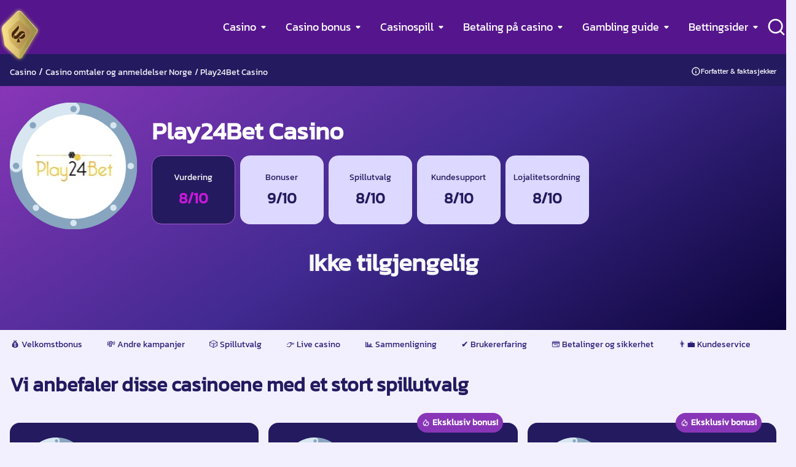

--- FILE ---
content_type: text/html; charset=UTF-8
request_url: https://www.casinospesialisten.net/play24bet-casino
body_size: 28114
content:
<!DOCTYPE html> 
<html lang="nb-NO" prefix="og: https://ogp.me/ns#" class="no-js no-svg"> 
<head>
<meta charset="utf-8"/>
<link rel="preload" href="https://www.casinospesialisten.net/wp-content/themes/casinospesialisten.net-child/assets/sass/front/parts/fonts/kanit.woff2" as="font" type="font/woff2" crossorigin="anonymous">
<script data-cfasync="false">if(navigator.userAgent.match(/MSIE|Internet Explorer/i)||navigator.userAgent.match(/Trident\/7\..*?rv:11/i)){var href=document.location.href;if(!href.match(/[?&]iebrowser/)){if(href.indexOf("?")==-1){if(href.indexOf("#")==-1){document.location.href=href+"?iebrowser=1"}else{document.location.href=href.replace("#","?iebrowser=1#")}}else{if(href.indexOf("#")==-1){document.location.href=href+"&iebrowser=1"}else{document.location.href=href.replace("#","&iebrowser=1#")}}}}</script>
<script data-cfasync="false">class FVMLoader{constructor(e){this.triggerEvents=e,this.eventOptions={passive:!0},this.userEventListener=this.triggerListener.bind(this),this.delayedScripts={normal:[],async:[],defer:[]},this.allJQueries=[]}_addUserInteractionListener(e){this.triggerEvents.forEach(t=>window.addEventListener(t,e.userEventListener,e.eventOptions))}_removeUserInteractionListener(e){this.triggerEvents.forEach(t=>window.removeEventListener(t,e.userEventListener,e.eventOptions))}triggerListener(){this._removeUserInteractionListener(this),"loading"===document.readyState?document.addEventListener("DOMContentLoaded",this._loadEverythingNow.bind(this)):this._loadEverythingNow()}async _loadEverythingNow(){this._runAllDelayedCSS(),this._delayEventListeners(),this._delayJQueryReady(this),this._handleDocumentWrite(),this._registerAllDelayedScripts(),await this._loadScriptsFromList(this.delayedScripts.normal),await this._loadScriptsFromList(this.delayedScripts.defer),await this._loadScriptsFromList(this.delayedScripts.async),await this._triggerDOMContentLoaded(),await this._triggerWindowLoad(),window.dispatchEvent(new Event("wpr-allScriptsLoaded"))}_registerAllDelayedScripts(){document.querySelectorAll("script[type=fvmdelay]").forEach(e=>{e.hasAttribute("src")?e.hasAttribute("async")&&!1!==e.async?this.delayedScripts.async.push(e):e.hasAttribute("defer")&&!1!==e.defer||"module"===e.getAttribute("data-type")?this.delayedScripts.defer.push(e):this.delayedScripts.normal.push(e):this.delayedScripts.normal.push(e)})}_runAllDelayedCSS(){document.querySelectorAll("link[rel=fvmdelay]").forEach(e=>{e.setAttribute("rel","stylesheet")})}async _transformScript(e){return await this._requestAnimFrame(),new Promise(t=>{const n=document.createElement("script");let r;[...e.attributes].forEach(e=>{let t=e.nodeName;"type"!==t&&("data-type"===t&&(t="type",r=e.nodeValue),n.setAttribute(t,e.nodeValue))}),e.hasAttribute("src")?(n.addEventListener("load",t),n.addEventListener("error",t)):(n.text=e.text,t()),e.parentNode.replaceChild(n,e)})}async _loadScriptsFromList(e){const t=e.shift();return t?(await this._transformScript(t),this._loadScriptsFromList(e)):Promise.resolve()}_delayEventListeners(){let e={};function t(t,n){!function(t){function n(n){return e[t].eventsToRewrite.indexOf(n)>=0?"wpr-"+n:n}e[t]||(e[t]={originalFunctions:{add:t.addEventListener,remove:t.removeEventListener},eventsToRewrite:[]},t.addEventListener=function(){arguments[0]=n(arguments[0]),e[t].originalFunctions.add.apply(t,arguments)},t.removeEventListener=function(){arguments[0]=n(arguments[0]),e[t].originalFunctions.remove.apply(t,arguments)})}(t),e[t].eventsToRewrite.push(n)}function n(e,t){let n=e[t];Object.defineProperty(e,t,{get:()=>n||function(){},set(r){e["wpr"+t]=n=r}})}t(document,"DOMContentLoaded"),t(window,"DOMContentLoaded"),t(window,"load"),t(window,"pageshow"),t(document,"readystatechange"),n(document,"onreadystatechange"),n(window,"onload"),n(window,"onpageshow")}_delayJQueryReady(e){let t=window.jQuery;Object.defineProperty(window,"jQuery",{get:()=>t,set(n){if(n&&n.fn&&!e.allJQueries.includes(n)){n.fn.ready=n.fn.init.prototype.ready=function(t){e.domReadyFired?t.bind(document)(n):document.addEventListener("DOMContentLoaded2",()=>t.bind(document)(n))};const t=n.fn.on;n.fn.on=n.fn.init.prototype.on=function(){if(this[0]===window){function e(e){return e.split(" ").map(e=>"load"===e||0===e.indexOf("load.")?"wpr-jquery-load":e).join(" ")}"string"==typeof arguments[0]||arguments[0]instanceof String?arguments[0]=e(arguments[0]):"object"==typeof arguments[0]&&Object.keys(arguments[0]).forEach(t=>{delete Object.assign(arguments[0],{[e(t)]:arguments[0][t]})[t]})}return t.apply(this,arguments),this},e.allJQueries.push(n)}t=n}})}async _triggerDOMContentLoaded(){this.domReadyFired=!0,await this._requestAnimFrame(),document.dispatchEvent(new Event("DOMContentLoaded2")),await this._requestAnimFrame(),window.dispatchEvent(new Event("DOMContentLoaded2")),await this._requestAnimFrame(),document.dispatchEvent(new Event("wpr-readystatechange")),await this._requestAnimFrame(),document.wpronreadystatechange&&document.wpronreadystatechange()}async _triggerWindowLoad(){await this._requestAnimFrame(),window.dispatchEvent(new Event("wpr-load")),await this._requestAnimFrame(),window.wpronload&&window.wpronload(),await this._requestAnimFrame(),this.allJQueries.forEach(e=>e(window).trigger("wpr-jquery-load")),window.dispatchEvent(new Event("wpr-pageshow")),await this._requestAnimFrame(),window.wpronpageshow&&window.wpronpageshow()}_handleDocumentWrite(){const e=new Map;document.write=document.writeln=function(t){const n=document.currentScript,r=document.createRange(),i=n.parentElement;let a=e.get(n);void 0===a&&(a=n.nextSibling,e.set(n,a));const s=document.createDocumentFragment();r.setStart(s,0),s.appendChild(r.createContextualFragment(t)),i.insertBefore(s,a)}}async _requestAnimFrame(){return new Promise(e=>requestAnimationFrame(e))}static run(){const e=new FVMLoader(["keydown","mousemove","touchmove","touchstart","touchend","wheel"]);e._addUserInteractionListener(e)}}FVMLoader.run();</script>
<title>Play24Bet Casino Norge | Hent bonus på 50 000 kr</title>
<meta http-equiv="X-UA-Compatible" content="IE=edge">
<meta name="format-detection" content="telephone=no">
<meta name="viewport" content="width=device-width, initial-scale=1.0">
<meta name="description" content="Les om nettcasinoet Play24Bet, der en gigantisk velkomstpakke og et stort spillutvalg venter deg! Omtalen vår gir deg infoen du trenger!"/>
<meta property="og:logo" content="https://www.casinospesialisten.net/wp-content/uploads/2023/01/casinospesialisten-logo.png" />
<meta name="robots" content="follow, index"/>
<link rel="canonical" href="https://www.casinospesialisten.net/play24bet-casino" />
<meta property="og:locale" content="nb_NO" />
<meta property="og:type" content="article" />
<meta property="og:title" content="Play24Bet Casino Norge | Hent bonus på 50 000 kr" />
<meta property="og:description" content="Les om nettcasinoet Play24Bet, der en gigantisk velkomstpakke og et stort spillutvalg venter deg! Omtalen vår gir deg infoen du trenger!" />
<meta property="og:url" content="https://www.casinospesialisten.net/play24bet-casino" />
<meta property="og:site_name" content="CasinoSpesialisten" />
<meta property="article:publisher" content="https://www.facebook.com/casinospesialisten" />
<meta property="og:updated_time" content="2025-07-29T05:31:22+00:00" />
<meta property="og:image" content="https://www.casinospesialisten.net/wp-content/uploads/2022/07/casinospesialisten-logo-1.png" />
<meta property="og:image:secure_url" content="https://www.casinospesialisten.net/wp-content/uploads/2022/07/casinospesialisten-logo-1.png" />
<meta property="og:image:width" content="1200" />
<meta property="og:image:height" content="630" />
<meta property="og:image:alt" content="casinospesialisten logo" />
<meta property="og:image:type" content="image/png" />
<meta name="twitter:card" content="summary_large_image" />
<meta name="twitter:title" content="Play24Bet Casino Norge | Hent bonus på 50 000 kr" />
<meta name="twitter:description" content="Les om nettcasinoet Play24Bet, der en gigantisk velkomstpakke og et stort spillutvalg venter deg! Omtalen vår gir deg infoen du trenger!" />
<meta name="twitter:site" content="@cspesialisten" />
<meta name="twitter:creator" content="@cspesialisten" />
<meta name="twitter:image" content="https://www.casinospesialisten.net/wp-content/uploads/2022/07/casinospesialisten-logo-1.png" /> 
<link rel="shortcut icon" href="/favicon.ico"> 
<style id='wp-img-auto-sizes-contain-inline-css' type='text/css' media="all">img:is([sizes=auto i],[sizes^="auto," i]){contain-intrinsic-size:3000px 1500px}</style> 
<style id='classic-theme-styles-inline-css' type='text/css' media="all">/*! This file is auto-generated */ .wp-block-button__link{color:#fff;background-color:#32373c;border-radius:9999px;box-shadow:none;text-decoration:none;padding:calc(.667em + 2px) calc(1.333em + 2px);font-size:1.125em}.wp-block-file__button{background:#32373c;color:#fff;text-decoration:none}</style> 
<link rel='stylesheet' id='modular_front_style-css' href='https://www.casinospesialisten.net/wp-content/themes/casinospesialisten.net-child/assets/dist/parent/front.css?ver=2.4.8' type='text/css' media='all' /> 
<link rel='stylesheet' id='modular_child_front_style-css' href='https://www.casinospesialisten.net/wp-content/themes/casinospesialisten.net-child/assets/dist/child/front.css?ver=2.1.9' type='text/css' media='all' /> 
<link rel="icon" href="https://www.casinospesialisten.net/wp-content/uploads/2022/12/favicon.ico" sizes="192x192" /> 
<style type="text/css" id="wp-custom-css" media="all">.text-white-200{color:#fff}.navbar div nav ul{margin-right:30px}</style> 
<script async src="https://pg.casinospesialisten.net/analytics.js?tid=PP-34124214" type="fvmdelay"></script>
<script async type="fvmdelay">
(function(w,d,s,l,i){w[l]=w[l]||[];w[l].push({'gtm.start':new Date().getTime(),event:'gtm.js'});var f=d.getElementsByTagName(s)[0],j=d.createElement(s),dl=l!='dataLayer'?'&l='+l:'';j.async=!0;j.src='https://www.googletagmanager.com/gtm.js?id='+i+dl;f.parentNode.insertBefore(j,f)})(window,document,'script','dataLayer','GTM-5LBGDJQ')
</script>
<style media="all">@font-face{font-family:'Kanit';font-style:normal;font-weight:400;font-display:swap;src:url(https://www.casinospesialisten.net/wp-content/themes/casinospesialisten.net-child/assets/sass/front/parts/fonts/kanit.woff2) format("woff2")}</style> 
<script id='vwoCode' type='fvmdelay'>
window._vwo_code||(function(){var w=window,d=document;var account_id=884551,version=2.2,settings_tolerance=2000,hide_element='body',hide_element_style='opacity:0 !important;filter:alpha(opacity=0) !important;background:none !important';if(f=!1,v=d.querySelector('#vwoCode'),cc={},-1<d.URL.indexOf('__vwo_disable__')||w._vwo_code)return;try{var e=JSON.parse(localStorage.getItem('_vwo_'+account_id+'_config'));cc=e&&'object'==typeof e?e:{}}catch(e){}function r(t){try{return decodeURIComponent(t)}catch(e){return t}}var s=function(){var e={combination:[],combinationChoose:[],split:[],exclude:[],uuid:null,consent:null,optOut:null},t=d.cookie||'';if(!t)return e;for(var n,i,o=/(?:^|;\s*)(?:(_vis_opt_exp_(\d+)_combi=([^;]*))|(_vis_opt_exp_(\d+)_combi_choose=([^;]*))|(_vis_opt_exp_(\d+)_split=([^:;]*))|(_vis_opt_exp_(\d+)_exclude=[^;]*)|(_vis_opt_out=([^;]*))|(_vwo_global_opt_out=[^;]*)|(_vwo_uuid=([^;]*))|(_vwo_consent=([^;]*)))/g;null!==(n=o.exec(t));)try{n[1]?e.combination.push({id:n[2],value:r(n[3])}):n[4]?e.combinationChoose.push({id:n[5],value:r(n[6])}):n[7]?e.split.push({id:n[8],value:r(n[9])}):n[10]?e.exclude.push({id:n[11]}):n[12]?e.optOut=r(n[13]):n[14]?e.optOut=!0:n[15]?e.uuid=r(n[16]):n[17]&&(i=r(n[18]),e.consent=i&&3<=i.length?i.substring(0,3):null)}catch(e){}return e}();function i(){var e=function(){if(w.VWO&&Array.isArray(w.VWO))for(var e=0;e<w.VWO.length;e++){var t=w.VWO[e];if(Array.isArray(t)&&('setVisitorId'===t[0]||'setSessionId'===t[0]))return!0}return!1}(),t='a='+account_id+'&u='+encodeURIComponent(w._vis_opt_url||d.URL)+'&vn='+version+'&ph=1'+('undefined'!=typeof platform?'&p='+platform:'')+'&st='+w.performance.now();e||((n=function(){var e,t=[],n={},i=w.VWO&&w.VWO.appliedCampaigns||{};for(e in i){var o=i[e]&&i[e].v;o&&(t.push(e+'-'+o+'-1'),n[e]=!0)}if(s&&s.combination)for(var r=0;r<s.combination.length;r++){var a=s.combination[r];n[a.id]||t.push(a.id+'-'+a.value)}return t.join('|')}())&&(t+='&c='+n),(n=function(){var e=[],t={};if(s&&s.combinationChoose)for(var n=0;n<s.combinationChoose.length;n++){var i=s.combinationChoose[n];e.push(i.id+'-'+i.value),t[i.id]=!0}if(s&&s.split)for(var o=0;o<s.split.length;o++)t[(i=s.split[o]).id]||e.push(i.id+'-'+i.value);return e.join('|')}())&&(t+='&cc='+n),(n=function(){var e={},t=[];if(w.VWO&&Array.isArray(w.VWO))for(var n=0;n<w.VWO.length;n++){var i=w.VWO[n];if(Array.isArray(i)&&'setVariation'===i[0]&&i[1]&&Array.isArray(i[1]))for(var o=0;o<i[1].length;o++){var r,a=i[1][o];a&&'object'==typeof a&&(r=a.e,a=a.v,r&&a&&(e[r]=a))}}for(r in e)t.push(r+'-'+e[r]);return t.join('|')}())&&(t+='&sv='+n)),s&&s.optOut&&(t+='&o='+s.optOut);var n=function(){var e=[],t={};if(s&&s.exclude)for(var n=0;n<s.exclude.length;n++){var i=s.exclude[n];t[i.id]||(e.push(i.id),t[i.id]=!0)}return e.join('|')}();return n&&(t+='&e='+n),s&&s.uuid&&(t+='&id='+s.uuid),s&&s.consent&&(t+='&consent='+s.consent),w.name&&-1<w.name.indexOf('_vis_preview')&&(t+='&pM=true'),w.VWO&&w.VWO.ed&&(t+='&ed='+w.VWO.ed),t}code={nonce:v&&v.nonce,library_tolerance:function(){return'undefined'!=typeof library_tolerance?library_tolerance:void 0},settings_tolerance:function(){return cc.sT||settings_tolerance},hide_element_style:function(){return'{'+(cc.hES||hide_element_style)+'}'},hide_element:function(){return performance.getEntriesByName('first-contentful-paint')[0]?'':'string'==typeof cc.hE?cc.hE:hide_element},getVersion:function(){return version},finish:function(e){var t;f||(f=!0,(t=d.getElementById('_vis_opt_path_hides'))&&t.parentNode.removeChild(t),e&&((new Image).src='https://dev.visualwebsiteoptimizer.com/ee.gif?a='+account_id+e))},finished:function(){return f},addScript:function(e){var t=d.createElement('script');t.type='text/javascript',e.src?t.src=e.src:t.text=e.text,v&&t.setAttribute('nonce',v.nonce),d.getElementsByTagName('head')[0].appendChild(t)},load:function(e,t){t=t||{};var n=new XMLHttpRequest;n.open('GET',e,!0),n.withCredentials=!t.dSC,n.responseType=t.responseType||'text',n.onload=function(){if(t.onloadCb)return t.onloadCb(n,e);200===n.status?_vwo_code.addScript({text:n.responseText}):_vwo_code.finish('&e=loading_failure:'+e)},n.onerror=function(){if(t.onerrorCb)return t.onerrorCb(e);_vwo_code.finish('&e=loading_failure:'+e)},n.send()},init:function(){var e,t=this.settings_tolerance();w._vwo_settings_timer=setTimeout(function(){_vwo_code.finish()},t),'body'!==this.hide_element()?(n=d.createElement('style'),e=(t=this.hide_element())?t+this.hide_element_style():'',t=d.getElementsByTagName('head')[0],n.setAttribute('id','_vis_opt_path_hides'),v&&n.setAttribute('nonce',v.nonce),n.setAttribute('type','text/css'),n.styleSheet?n.styleSheet.cssText=e:n.appendChild(d.createTextNode(e)),t.appendChild(n)):(n=d.getElementsByTagName('head')[0],(e=d.createElement('div')).style.cssText='z-index: 2147483647 !important;position: fixed !important;left: 0 !important;top: 0 !important;width: 100% !important;height: 100% !important;background: white !important;',e.setAttribute('id','_vis_opt_path_hides'),e.classList.add('_vis_hide_layer'),n.parentNode.insertBefore(e,n.nextSibling));var n='https://dev.visualwebsiteoptimizer.com/j.php?'+i();-1!==w.location.search.indexOf('_vwo_xhr')?this.addScript({src:n}):this.load(n+'&x=true',{l:1})}};w._vwo_code=code;code.init()})()
</script>
</head>
<body class="bg-purple-100" data-tracking-page-type="Casino" style="font-family: 'Kanit';"> 
<noscript><iframe src="https://www.googletagmanager.com/ns.html?id=GTM-5LBGDJQ"
height="0" width="0" style="display:none;visibility:hidden"></iframe></noscript>
<div class="w-full 2xl:px-0 h-[64px] lg:h-[88px] bg-purple-800 fixed z-50 bg-center navbar fixed top-0" data-x-data="navigation"> <div class="flex flex-col max-w-screen-xl mx-auto h-full px-6 py-[18px] justify-end lg:items-center lg:justify-between lg:flex-row lg:py-0 xl:px-0 lg:relative"> <div class="flex flex-row justify-between h-full items-center"> <div class="lg:hidden w-6 h-6 flex items-center justify-center rounded-lg focus:outline-none focus:shadow-outline z-20" data-x-bind="mobileMenuTrigger"> <img loading="lazy" data-x-bind="mobileMenuClose" src="/wp-content/themes/casinospesialisten.net-child/assets/images/close.webp" alt="Close Icon" title="Close Icon" width="16" height="16" class="hidden w-4 h-4"> <img loading="eager" data-x-bind="mobileMenuOpen" src="/wp-content/themes/casinospesialisten.net-child/assets/images/menu-icon.svg" alt="Menu Icon" title="Menu Icon" width="20" height="12" class="w-5 h-3"> </div> <a href="https://www.casinospesialisten.net" class="nav__logo absolute top-[25%] left-0 lg:left-14 flex justify-center lg:block lg:top-2.5 lg:w-[71px] z-[100] xl:left-8"> <img loading="eager" src="https://www.casinospesialisten.net/wp-content/uploads/2023/01/casinospesialisten-logo.png" alt="online casino" title="online casino" width="46" height="60" class="w-[46px] h-[60px] lg:w-[71px] lg:h-[93px] object-cover"> </a> <div class="flex items-center gap-2.5"> <div class="w-6 h-6 lg:w-8 cursor-pointer z-[100] search-icon flex items-center lg:absolute lg:right-4 lg:h-full lg:top-0 xl:right-0"> <svg data-x-bind="searchTrigger" xmlns="http://www.w3.org/2000/svg" width="32" height="32" viewBox="0 0 32 32" fill="none"> <path d="M28.9467 27.0534L24 22.1468C25.9201 19.7527 26.85 16.7138 26.5984 13.6552C26.3468 10.5965 24.9329 7.75049 22.6474 5.70231C20.3618 3.65412 17.3784 2.55946 14.3106 2.64341C11.2427 2.72736 8.32362 3.98353 6.15352 6.15364C3.98341 8.32375 2.72724 11.2428 2.64329 14.3107C2.55934 17.3785 3.654 20.3619 5.70219 22.6475C7.75037 24.933 10.5964 26.3469 13.6551 26.5985C16.7137 26.8501 19.7525 25.9202 22.1467 24.0001L27.0533 28.9068C27.1773 29.0318 27.3247 29.1309 27.4872 29.1986C27.6497 29.2663 27.824 29.3012 28 29.3012C28.176 29.3012 28.3503 29.2663 28.5128 29.1986C28.6752 29.1309 28.8227 29.0318 28.9467 28.9068C29.187 28.6582 29.3213 28.3259 29.3213 27.9801C29.3213 27.6343 29.187 27.3021 28.9467 27.0534ZM14.6667 24.0001C12.8207 24.0001 11.0162 23.4527 9.48134 22.4272C7.94648 21.4016 6.7502 19.9439 6.04379 18.2385C5.33737 16.5331 5.15254 14.6564 5.51267 12.8459C5.87279 11.0355 6.76171 9.37241 8.067 8.06712C9.37229 6.76183 11.0353 5.87292 12.8458 5.51279C14.6563 5.15266 16.5329 5.33749 18.2384 6.04391C19.9438 6.75033 21.4015 7.9466 22.427 9.48146C23.4526 11.0163 24 12.8208 24 14.6668C24 17.1421 23.0167 19.5161 21.2663 21.2664C19.516 23.0168 17.142 24.0001 14.6667 24.0001Z" fill="white"/> </svg> </div> </div> </div> <nav> <ul data-x-bind="navigation" class="overflow-y-scroll z-50 flex-col flex-grow pb-32 lg:mr-8 h-screen w-full absolute bg-dark-blue-900 top-16 lg:top-20 left-0 lg:static lg:w-auto lg:pb-0 lg:flex justify-start lg:justify-center lg:flex-row lg:gap-0 xl:gap-7 lg:h-full lg:bg-transparent lg:overflow-y-visible hidden"> <li class="relative" data-x-bind='dropDown'> <div class="z-0 flex flex-row border-b lg:border-b-0 border-deep-purple-500 items-center justify-between lg:justify-start w-full px-6 lg:px-4 py-[25px] lg:py-0 text-2xl font-semibold text-left bg-transparent lg:rounded-lg lg:w-auto lg:mt-0 lg:h-full"> <a class="lg:text-md xl:text-lg text-white-900 lg: no-underline lg:font-normal" href="https://www.casinospesialisten.net/">Casino</a> <svg class="ml-2 cursor-pointer transition-transform duration-200 transform hidden lg:block" xmlns="http://www.w3.org/2000/svg" xmlns:xlink="http://www.w3.org/1999/xlink" x="0px" y="0px" width="8px" height="5px" viewBox="0 0 8 5" enable-background="new 0 0 8 5" xml:space="preserve"> <image width="8" height="5" x="0" y="0" href="[data-uri] AAB6JgAAgIQAAPoAAACA6AAAdTAAAOpgAAA6mAAAF3CculE8AAAAAmJLR0QA/4ePzL8AAAAJcEhZ cwAACxMAAAsTAQCanBgAAAAHdElNRQfmBQoUJjBVvIUPAAAAIUlEQVQI12P4n/AfGcQzMWCC/w1w +QZUoQZkVQn/4yEsAAJ0I2FnnIc3AAAAJXRFWHRkYXRlOmNyZWF0ZQAyMDIyLTA1LTEwVDE3OjM4 OjQ4KzAzOjAwVLnHIwAAACV0RVh0ZGF0ZTptb2RpZnkAMjAyMi0wNS0xMFQxNzozODo0OCswMzow MCXkf58AAAAASUVORK5CYII=" /> </svg> <svg version="1.1" class="ml-2 cursor-pointer transition-transform duration-200 transform block lg:hidden" xmlns="http://www.w3.org/2000/svg" xmlns:xlink="http://www.w3.org/1999/xlink" x="0px" y="0px" width="14px" height="9px" viewBox="0 0 14 9" enable-background="new 0 0 14 9" xml:space="preserve"> <image width="14" height="9" x="0" y="0" href="[data-uri] AAB6JgAAgIQAAPoAAACA6AAAdTAAAOpgAAA6mAAAF3CculE8AAAAAmJLR0QA/4ePzL8AAAAJcEhZ cwAACxMAAAsTAQCanBgAAAAHdElNRQfmBQoUIy1LzR2TAAAAR0lEQVQY02P8r8CQwIAdLGD4P+E/ LjCfieEBAy5wgIGB4X8DVn0NUCVYpBuQTECTbkCzAEm6AYv9UGlsUgwMDAz/E/7HI/MBoKNsT7D2 l1AAAAAldEVYdGRhdGU6Y3JlYXRlADIwMjItMDUtMTBUMTc6MzU6NDUrMDM6MDDAkC1TAAAAJXRF WHRkYXRlOm1vZGlmeQAyMDIyLTA1LTEwVDE3OjM1OjQ1KzAzOjAwsc2V7wAAAABJRU5ErkJggg==" /> </svg> </div> <div class="z-10 lg:absolute left-0 w-full origin-top-right lg:rounded-b-lg lg:bg-dark-blue-900 lg:shadow-lg lg:w-[235px] lg:ml-4 hidden"> <ul class="lg:rounded-b-lg bg-deep-purple-500 lg:bg-dark-blue-900 lg:shadow w-full"> <li> <a class="block px-6 lg:px-[18.5px] py-[25px] lg:py-[11.5px] border-b lg:border-b-0 border-deep-purple-700 font-normal text-base text-white-900 lg:mt-0 no-underline lg:hover:bg-deep-purple-500 lg:hover:last:rounded-b-lg break-normal lg:py-2" href="https://www.casinospesialisten.net/casinoomtaler">Casinoomtaler</a> </li> <li> <a class="block px-6 lg:px-[18.5px] py-[25px] lg:py-[11.5px] border-b lg:border-b-0 border-deep-purple-700 font-normal text-base text-white-900 lg:mt-0 no-underline lg:hover:bg-deep-purple-500 lg:hover:last:rounded-b-lg break-normal lg:py-2" href="https://www.casinospesialisten.net/nye-casinoer">Nye casino</a> </li> <li> <a class="block px-6 lg:px-[18.5px] py-[25px] lg:py-[11.5px] border-b lg:border-b-0 border-deep-purple-700 font-normal text-base text-white-900 lg:mt-0 no-underline lg:hover:bg-deep-purple-500 lg:hover:last:rounded-b-lg break-normal lg:py-2" href="https://www.casinospesialisten.net/mobil-casino">Mobil casino</a> </li> <li> <a class="block px-6 lg:px-[18.5px] py-[25px] lg:py-[11.5px] border-b lg:border-b-0 border-deep-purple-700 font-normal text-base text-white-900 lg:mt-0 no-underline lg:hover:bg-deep-purple-500 lg:hover:last:rounded-b-lg break-normal lg:py-2" href="https://www.casinospesialisten.net/live-casino">Live Casino</a> </li> <li> <a class="block px-6 lg:px-[18.5px] py-[25px] lg:py-[11.5px] border-b lg:border-b-0 border-deep-purple-700 font-normal text-base text-white-900 lg:mt-0 no-underline lg:hover:bg-deep-purple-500 lg:hover:last:rounded-b-lg break-normal lg:py-2" href="https://www.casinospesialisten.net/casino-med-lavt-innskudd">Casino med lavt innskudd</a> </li> <li> <a class="block px-6 lg:px-[18.5px] py-[25px] lg:py-[11.5px] border-b lg:border-b-0 border-deep-purple-700 font-normal text-base text-white-900 lg:mt-0 no-underline lg:hover:bg-deep-purple-500 lg:hover:last:rounded-b-lg break-normal lg:py-2" href="https://www.casinospesialisten.net/casino-uten-registrering">Casino uten registrering</a> </li> <li> <a class="block px-6 lg:px-[18.5px] py-[25px] lg:py-[11.5px] border-b lg:border-b-0 border-deep-purple-700 font-normal text-base text-white-900 lg:mt-0 no-underline lg:hover:bg-deep-purple-500 lg:hover:last:rounded-b-lg break-normal lg:py-2" href="https://www.casinospesialisten.net/casinospill-med-kryptovaluta">Kryptocasinoer</a> </li> </ul> </div> </li> <li class="relative" data-x-bind='dropDown'> <div class="z-0 flex flex-row border-b lg:border-b-0 border-deep-purple-500 items-center justify-between lg:justify-start w-full px-6 lg:px-4 py-[25px] lg:py-0 text-2xl font-semibold text-left bg-transparent lg:rounded-lg lg:w-auto lg:mt-0 lg:h-full"> <a class="lg:text-md xl:text-lg text-white-900 lg: no-underline lg:font-normal" href="https://www.casinospesialisten.net/casino-bonus">Casino bonus</a> <svg class="ml-2 cursor-pointer transition-transform duration-200 transform hidden lg:block" xmlns="http://www.w3.org/2000/svg" xmlns:xlink="http://www.w3.org/1999/xlink" x="0px" y="0px" width="8px" height="5px" viewBox="0 0 8 5" enable-background="new 0 0 8 5" xml:space="preserve"> <image width="8" height="5" x="0" y="0" href="[data-uri] AAB6JgAAgIQAAPoAAACA6AAAdTAAAOpgAAA6mAAAF3CculE8AAAAAmJLR0QA/4ePzL8AAAAJcEhZ cwAACxMAAAsTAQCanBgAAAAHdElNRQfmBQoUJjBVvIUPAAAAIUlEQVQI12P4n/AfGcQzMWCC/w1w +QZUoQZkVQn/4yEsAAJ0I2FnnIc3AAAAJXRFWHRkYXRlOmNyZWF0ZQAyMDIyLTA1LTEwVDE3OjM4 OjQ4KzAzOjAwVLnHIwAAACV0RVh0ZGF0ZTptb2RpZnkAMjAyMi0wNS0xMFQxNzozODo0OCswMzow MCXkf58AAAAASUVORK5CYII=" /> </svg> <svg version="1.1" class="ml-2 cursor-pointer transition-transform duration-200 transform block lg:hidden" xmlns="http://www.w3.org/2000/svg" xmlns:xlink="http://www.w3.org/1999/xlink" x="0px" y="0px" width="14px" height="9px" viewBox="0 0 14 9" enable-background="new 0 0 14 9" xml:space="preserve"> <image width="14" height="9" x="0" y="0" href="[data-uri] AAB6JgAAgIQAAPoAAACA6AAAdTAAAOpgAAA6mAAAF3CculE8AAAAAmJLR0QA/4ePzL8AAAAJcEhZ cwAACxMAAAsTAQCanBgAAAAHdElNRQfmBQoUIy1LzR2TAAAAR0lEQVQY02P8r8CQwIAdLGD4P+E/ LjCfieEBAy5wgIGB4X8DVn0NUCVYpBuQTECTbkCzAEm6AYv9UGlsUgwMDAz/E/7HI/MBoKNsT7D2 l1AAAAAldEVYdGRhdGU6Y3JlYXRlADIwMjItMDUtMTBUMTc6MzU6NDUrMDM6MDDAkC1TAAAAJXRF WHRkYXRlOm1vZGlmeQAyMDIyLTA1LTEwVDE3OjM1OjQ1KzAzOjAwsc2V7wAAAABJRU5ErkJggg==" /> </svg> </div> <div class="z-10 lg:absolute left-0 w-full origin-top-right lg:rounded-b-lg lg:bg-dark-blue-900 lg:shadow-lg lg:w-[235px] lg:ml-4 hidden"> <ul class="lg:rounded-b-lg bg-deep-purple-500 lg:bg-dark-blue-900 lg:shadow w-full"> <li> <a class="block px-6 lg:px-[18.5px] py-[25px] lg:py-[11.5px] border-b lg:border-b-0 border-deep-purple-700 font-normal text-base text-white-900 lg:mt-0 no-underline lg:hover:bg-deep-purple-500 lg:hover:last:rounded-b-lg break-normal lg:py-2" href="https://www.casinospesialisten.net/casino-bonus/bonusklubben">💰 Bonusklubben</a> </li> <li> <a class="block px-6 lg:px-[18.5px] py-[25px] lg:py-[11.5px] border-b lg:border-b-0 border-deep-purple-700 font-normal text-base text-white-900 lg:mt-0 no-underline lg:hover:bg-deep-purple-500 lg:hover:last:rounded-b-lg break-normal lg:py-2" href="https://www.casinospesialisten.net/freespins">Freespins</a> </li> <li> <a class="block px-6 lg:px-[18.5px] py-[25px] lg:py-[11.5px] border-b lg:border-b-0 border-deep-purple-700 font-normal text-base text-white-900 lg:mt-0 no-underline lg:hover:bg-deep-purple-500 lg:hover:last:rounded-b-lg break-normal lg:py-2" href="https://www.casinospesialisten.net/casinobonus-uten-innskudd">Bonus uten innskudd</a> </li> <li> <a class="block px-6 lg:px-[18.5px] py-[25px] lg:py-[11.5px] border-b lg:border-b-0 border-deep-purple-700 font-normal text-base text-white-900 lg:mt-0 no-underline lg:hover:bg-deep-purple-500 lg:hover:last:rounded-b-lg break-normal lg:py-2" href="https://www.casinospesialisten.net/casino-bonus/vip-casinoer">VIP bonuser</a> </li> <li> <a class="block px-6 lg:px-[18.5px] py-[25px] lg:py-[11.5px] border-b lg:border-b-0 border-deep-purple-700 font-normal text-base text-white-900 lg:mt-0 no-underline lg:hover:bg-deep-purple-500 lg:hover:last:rounded-b-lg break-normal lg:py-2" href="https://www.casinospesialisten.net/cashback">Cashback</a> </li> <li> <a class="block px-6 lg:px-[18.5px] py-[25px] lg:py-[11.5px] border-b lg:border-b-0 border-deep-purple-700 font-normal text-base text-white-900 lg:mt-0 no-underline lg:hover:bg-deep-purple-500 lg:hover:last:rounded-b-lg break-normal lg:py-2" href="https://www.casinospesialisten.net/omsetningskrav">Omsetningskrav</a> </li> </ul> </div> </li> <li class="relative" data-x-bind='dropDown'> <div class="z-0 flex flex-row border-b lg:border-b-0 border-deep-purple-500 items-center justify-between lg:justify-start w-full px-6 lg:px-4 py-[25px] lg:py-0 text-2xl font-semibold text-left bg-transparent lg:rounded-lg lg:w-auto lg:mt-0 lg:h-full"> <a class="lg:text-md xl:text-lg text-white-900 lg: no-underline lg:font-normal" href="https://www.casinospesialisten.net/casinospill">Casinospill</a> <svg class="ml-2 cursor-pointer transition-transform duration-200 transform hidden lg:block" xmlns="http://www.w3.org/2000/svg" xmlns:xlink="http://www.w3.org/1999/xlink" x="0px" y="0px" width="8px" height="5px" viewBox="0 0 8 5" enable-background="new 0 0 8 5" xml:space="preserve"> <image width="8" height="5" x="0" y="0" href="[data-uri] AAB6JgAAgIQAAPoAAACA6AAAdTAAAOpgAAA6mAAAF3CculE8AAAAAmJLR0QA/4ePzL8AAAAJcEhZ cwAACxMAAAsTAQCanBgAAAAHdElNRQfmBQoUJjBVvIUPAAAAIUlEQVQI12P4n/AfGcQzMWCC/w1w +QZUoQZkVQn/4yEsAAJ0I2FnnIc3AAAAJXRFWHRkYXRlOmNyZWF0ZQAyMDIyLTA1LTEwVDE3OjM4 OjQ4KzAzOjAwVLnHIwAAACV0RVh0ZGF0ZTptb2RpZnkAMjAyMi0wNS0xMFQxNzozODo0OCswMzow MCXkf58AAAAASUVORK5CYII=" /> </svg> <svg version="1.1" class="ml-2 cursor-pointer transition-transform duration-200 transform block lg:hidden" xmlns="http://www.w3.org/2000/svg" xmlns:xlink="http://www.w3.org/1999/xlink" x="0px" y="0px" width="14px" height="9px" viewBox="0 0 14 9" enable-background="new 0 0 14 9" xml:space="preserve"> <image width="14" height="9" x="0" y="0" href="[data-uri] AAB6JgAAgIQAAPoAAACA6AAAdTAAAOpgAAA6mAAAF3CculE8AAAAAmJLR0QA/4ePzL8AAAAJcEhZ cwAACxMAAAsTAQCanBgAAAAHdElNRQfmBQoUIy1LzR2TAAAAR0lEQVQY02P8r8CQwIAdLGD4P+E/ LjCfieEBAy5wgIGB4X8DVn0NUCVYpBuQTECTbkCzAEm6AYv9UGlsUgwMDAz/E/7HI/MBoKNsT7D2 l1AAAAAldEVYdGRhdGU6Y3JlYXRlADIwMjItMDUtMTBUMTc6MzU6NDUrMDM6MDDAkC1TAAAAJXRF WHRkYXRlOm1vZGlmeQAyMDIyLTA1LTEwVDE3OjM1OjQ1KzAzOjAwsc2V7wAAAABJRU5ErkJggg==" /> </svg> </div> <div class="z-10 lg:absolute left-0 w-full origin-top-right lg:rounded-b-lg lg:bg-dark-blue-900 lg:shadow-lg lg:w-[235px] lg:ml-4 hidden"> <ul class="lg:rounded-b-lg bg-deep-purple-500 lg:bg-dark-blue-900 lg:shadow w-full"> <li> <a class="block px-6 lg:px-[18.5px] py-[25px] lg:py-[11.5px] border-b lg:border-b-0 border-deep-purple-700 font-normal text-base text-white-900 lg:mt-0 no-underline lg:hover:bg-deep-purple-500 lg:hover:last:rounded-b-lg break-normal lg:py-2" href="https://www.casinospesialisten.net/spilleautomater">Spilleautomater</a> </li> <li> <a class="block px-6 lg:px-[18.5px] py-[25px] lg:py-[11.5px] border-b lg:border-b-0 border-deep-purple-700 font-normal text-base text-white-900 lg:mt-0 no-underline lg:hover:bg-deep-purple-500 lg:hover:last:rounded-b-lg break-normal lg:py-2" href="https://www.casinospesialisten.net/bordspill">Bordspill</a> </li> <li> <a class="block px-6 lg:px-[18.5px] py-[25px] lg:py-[11.5px] border-b lg:border-b-0 border-deep-purple-700 font-normal text-base text-white-900 lg:mt-0 no-underline lg:hover:bg-deep-purple-500 lg:hover:last:rounded-b-lg break-normal lg:py-2" href="https://www.casinospesialisten.net/lotto">Lotto</a> </li> <li> <a class="block px-6 lg:px-[18.5px] py-[25px] lg:py-[11.5px] border-b lg:border-b-0 border-deep-purple-700 font-normal text-base text-white-900 lg:mt-0 no-underline lg:hover:bg-deep-purple-500 lg:hover:last:rounded-b-lg break-normal lg:py-2" href="https://www.casinospesialisten.net/keno">Keno</a> </li> <li> <a class="block px-6 lg:px-[18.5px] py-[25px] lg:py-[11.5px] border-b lg:border-b-0 border-deep-purple-700 font-normal text-base text-white-900 lg:mt-0 no-underline lg:hover:bg-deep-purple-500 lg:hover:last:rounded-b-lg break-normal lg:py-2" href="https://www.casinospesialisten.net/skrapelodd">Skrapelodd</a> </li> <li> <a class="block px-6 lg:px-[18.5px] py-[25px] lg:py-[11.5px] border-b lg:border-b-0 border-deep-purple-700 font-normal text-base text-white-900 lg:mt-0 no-underline lg:hover:bg-deep-purple-500 lg:hover:last:rounded-b-lg break-normal lg:py-2" href="https://www.casinospesialisten.net/bingo">Bingo</a> </li> <li> <a class="block px-6 lg:px-[18.5px] py-[25px] lg:py-[11.5px] border-b lg:border-b-0 border-deep-purple-700 font-normal text-base text-white-900 lg:mt-0 no-underline lg:hover:bg-deep-purple-500 lg:hover:last:rounded-b-lg break-normal lg:py-2" href="https://www.casinospesialisten.net/casinospill/poker ">Poker</a> </li> </ul> </div> </li> <li class="relative" data-x-bind='dropDown'> <div class="z-0 flex flex-row border-b lg:border-b-0 border-deep-purple-500 items-center justify-between lg:justify-start w-full px-6 lg:px-4 py-[25px] lg:py-0 text-2xl font-semibold text-left bg-transparent lg:rounded-lg lg:w-auto lg:mt-0 lg:h-full"> <a class="lg:text-md xl:text-lg text-white-900 lg: no-underline lg:font-normal" href="https://www.casinospesialisten.net/uttak-innskudd">Betaling på casino</a> <svg class="ml-2 cursor-pointer transition-transform duration-200 transform hidden lg:block" xmlns="http://www.w3.org/2000/svg" xmlns:xlink="http://www.w3.org/1999/xlink" x="0px" y="0px" width="8px" height="5px" viewBox="0 0 8 5" enable-background="new 0 0 8 5" xml:space="preserve"> <image width="8" height="5" x="0" y="0" href="[data-uri] AAB6JgAAgIQAAPoAAACA6AAAdTAAAOpgAAA6mAAAF3CculE8AAAAAmJLR0QA/4ePzL8AAAAJcEhZ cwAACxMAAAsTAQCanBgAAAAHdElNRQfmBQoUJjBVvIUPAAAAIUlEQVQI12P4n/AfGcQzMWCC/w1w +QZUoQZkVQn/4yEsAAJ0I2FnnIc3AAAAJXRFWHRkYXRlOmNyZWF0ZQAyMDIyLTA1LTEwVDE3OjM4 OjQ4KzAzOjAwVLnHIwAAACV0RVh0ZGF0ZTptb2RpZnkAMjAyMi0wNS0xMFQxNzozODo0OCswMzow MCXkf58AAAAASUVORK5CYII=" /> </svg> <svg version="1.1" class="ml-2 cursor-pointer transition-transform duration-200 transform block lg:hidden" xmlns="http://www.w3.org/2000/svg" xmlns:xlink="http://www.w3.org/1999/xlink" x="0px" y="0px" width="14px" height="9px" viewBox="0 0 14 9" enable-background="new 0 0 14 9" xml:space="preserve"> <image width="14" height="9" x="0" y="0" href="[data-uri] AAB6JgAAgIQAAPoAAACA6AAAdTAAAOpgAAA6mAAAF3CculE8AAAAAmJLR0QA/4ePzL8AAAAJcEhZ cwAACxMAAAsTAQCanBgAAAAHdElNRQfmBQoUIy1LzR2TAAAAR0lEQVQY02P8r8CQwIAdLGD4P+E/ LjCfieEBAy5wgIGB4X8DVn0NUCVYpBuQTECTbkCzAEm6AYv9UGlsUgwMDAz/E/7HI/MBoKNsT7D2 l1AAAAAldEVYdGRhdGU6Y3JlYXRlADIwMjItMDUtMTBUMTc6MzU6NDUrMDM6MDDAkC1TAAAAJXRF WHRkYXRlOm1vZGlmeQAyMDIyLTA1LTEwVDE3OjM1OjQ1KzAzOjAwsc2V7wAAAABJRU5ErkJggg==" /> </svg> </div> <div class="z-10 lg:absolute left-0 w-full origin-top-right lg:rounded-b-lg lg:bg-dark-blue-900 lg:shadow-lg lg:w-[235px] lg:ml-4 hidden"> <ul class="lg:rounded-b-lg bg-deep-purple-500 lg:bg-dark-blue-900 lg:shadow w-full"> <li> <a class="block px-6 lg:px-[18.5px] py-[25px] lg:py-[11.5px] border-b lg:border-b-0 border-deep-purple-700 font-normal text-base text-white-900 lg:mt-0 no-underline lg:hover:bg-deep-purple-500 lg:hover:last:rounded-b-lg break-normal lg:py-2" href="https://www.casinospesialisten.net/problemer-innskudd-uttak-norske-casino-pa-nett">Problemer med innskudd</a> </li> <li> <a class="block px-6 lg:px-[18.5px] py-[25px] lg:py-[11.5px] border-b lg:border-b-0 border-deep-purple-700 font-normal text-base text-white-900 lg:mt-0 no-underline lg:hover:bg-deep-purple-500 lg:hover:last:rounded-b-lg break-normal lg:py-2" href="https://www.casinospesialisten.net/uttak-innskudd/kredittkort-casino">Visa på casino</a> </li> <li> <a class="block px-6 lg:px-[18.5px] py-[25px] lg:py-[11.5px] border-b lg:border-b-0 border-deep-purple-700 font-normal text-base text-white-900 lg:mt-0 no-underline lg:hover:bg-deep-purple-500 lg:hover:last:rounded-b-lg break-normal lg:py-2" href="https://www.casinospesialisten.net/uttak-innskudd/mastercard">MasterCard på casino</a> </li> <li> <a class="block px-6 lg:px-[18.5px] py-[25px] lg:py-[11.5px] border-b lg:border-b-0 border-deep-purple-700 font-normal text-base text-white-900 lg:mt-0 no-underline lg:hover:bg-deep-purple-500 lg:hover:last:rounded-b-lg break-normal lg:py-2" href="https://www.casinospesialisten.net/uttak-innskudd/bankoverforinger">Bankoverføringer på casino</a> </li> <li> <a class="block px-6 lg:px-[18.5px] py-[25px] lg:py-[11.5px] border-b lg:border-b-0 border-deep-purple-700 font-normal text-base text-white-900 lg:mt-0 no-underline lg:hover:bg-deep-purple-500 lg:hover:last:rounded-b-lg break-normal lg:py-2" href="https://www.casinospesialisten.net/uttak-innskudd/muchbetter">MuchBetter på casino</a> </li> <li> <a class="block px-6 lg:px-[18.5px] py-[25px] lg:py-[11.5px] border-b lg:border-b-0 border-deep-purple-700 font-normal text-base text-white-900 lg:mt-0 no-underline lg:hover:bg-deep-purple-500 lg:hover:last:rounded-b-lg break-normal lg:py-2" href="https://www.casinospesialisten.net/uttak-innskudd/bitcoin">Bitcoin på casino</a> </li> <li> <a class="block px-6 lg:px-[18.5px] py-[25px] lg:py-[11.5px] border-b lg:border-b-0 border-deep-purple-700 font-normal text-base text-white-900 lg:mt-0 no-underline lg:hover:bg-deep-purple-500 lg:hover:last:rounded-b-lg break-normal lg:py-2" href="https://www.casinospesialisten.net/uttak-innskudd/neosurf-pa-casino">NeoSurf på casino</a> </li> <li> <a class="block px-6 lg:px-[18.5px] py-[25px] lg:py-[11.5px] border-b lg:border-b-0 border-deep-purple-700 font-normal text-base text-white-900 lg:mt-0 no-underline lg:hover:bg-deep-purple-500 lg:hover:last:rounded-b-lg break-normal lg:py-2" href="https://www.casinospesialisten.net/uttak-innskudd/mifinity">MiFinity på casino</a> </li> <li> <a class="block px-6 lg:px-[18.5px] py-[25px] lg:py-[11.5px] border-b lg:border-b-0 border-deep-purple-700 font-normal text-base text-white-900 lg:mt-0 no-underline lg:hover:bg-deep-purple-500 lg:hover:last:rounded-b-lg break-normal lg:py-2" href="https://www.casinospesialisten.net/uttak-innskudd/paygoo-pa-casino">PayGoo på casino</a> </li> <li> <a class="block px-6 lg:px-[18.5px] py-[25px] lg:py-[11.5px] border-b lg:border-b-0 border-deep-purple-700 font-normal text-base text-white-900 lg:mt-0 no-underline lg:hover:bg-deep-purple-500 lg:hover:last:rounded-b-lg break-normal lg:py-2" href="https://www.casinospesialisten.net/uttak-innskudd/kwickgo-pa-casino">KwickGo på casino</a> </li> <li> <a class="block px-6 lg:px-[18.5px] py-[25px] lg:py-[11.5px] border-b lg:border-b-0 border-deep-purple-700 font-normal text-base text-white-900 lg:mt-0 no-underline lg:hover:bg-deep-purple-500 lg:hover:last:rounded-b-lg break-normal lg:py-2" href="https://www.casinospesialisten.net/uttak-innskudd/astropay">AstroPay på casino</a> </li> </ul> </div> </li> <li class="relative" data-x-bind='dropDown'> <div class="z-0 flex flex-row border-b lg:border-b-0 border-deep-purple-500 items-center justify-between lg:justify-start w-full px-6 lg:px-4 py-[25px] lg:py-0 text-2xl font-semibold text-left bg-transparent lg:rounded-lg lg:w-auto lg:mt-0 lg:h-full"> <a class="lg:text-md xl:text-lg text-white-900 lg: no-underline lg:font-normal" href="https://www.casinospesialisten.net/gambling-guide">Gambling guide</a> <svg class="ml-2 cursor-pointer transition-transform duration-200 transform hidden lg:block" xmlns="http://www.w3.org/2000/svg" xmlns:xlink="http://www.w3.org/1999/xlink" x="0px" y="0px" width="8px" height="5px" viewBox="0 0 8 5" enable-background="new 0 0 8 5" xml:space="preserve"> <image width="8" height="5" x="0" y="0" href="[data-uri] AAB6JgAAgIQAAPoAAACA6AAAdTAAAOpgAAA6mAAAF3CculE8AAAAAmJLR0QA/4ePzL8AAAAJcEhZ cwAACxMAAAsTAQCanBgAAAAHdElNRQfmBQoUJjBVvIUPAAAAIUlEQVQI12P4n/AfGcQzMWCC/w1w +QZUoQZkVQn/4yEsAAJ0I2FnnIc3AAAAJXRFWHRkYXRlOmNyZWF0ZQAyMDIyLTA1LTEwVDE3OjM4 OjQ4KzAzOjAwVLnHIwAAACV0RVh0ZGF0ZTptb2RpZnkAMjAyMi0wNS0xMFQxNzozODo0OCswMzow MCXkf58AAAAASUVORK5CYII=" /> </svg> <svg version="1.1" class="ml-2 cursor-pointer transition-transform duration-200 transform block lg:hidden" xmlns="http://www.w3.org/2000/svg" xmlns:xlink="http://www.w3.org/1999/xlink" x="0px" y="0px" width="14px" height="9px" viewBox="0 0 14 9" enable-background="new 0 0 14 9" xml:space="preserve"> <image width="14" height="9" x="0" y="0" href="[data-uri] AAB6JgAAgIQAAPoAAACA6AAAdTAAAOpgAAA6mAAAF3CculE8AAAAAmJLR0QA/4ePzL8AAAAJcEhZ cwAACxMAAAsTAQCanBgAAAAHdElNRQfmBQoUIy1LzR2TAAAAR0lEQVQY02P8r8CQwIAdLGD4P+E/ LjCfieEBAy5wgIGB4X8DVn0NUCVYpBuQTECTbkCzAEm6AYv9UGlsUgwMDAz/E/7HI/MBoKNsT7D2 l1AAAAAldEVYdGRhdGU6Y3JlYXRlADIwMjItMDUtMTBUMTc6MzU6NDUrMDM6MDDAkC1TAAAAJXRF WHRkYXRlOm1vZGlmeQAyMDIyLTA1LTEwVDE3OjM1OjQ1KzAzOjAwsc2V7wAAAABJRU5ErkJggg==" /> </svg> </div> <div class="z-10 lg:absolute left-0 w-full origin-top-right lg:rounded-b-lg lg:bg-dark-blue-900 lg:shadow-lg lg:w-[235px] lg:ml-4 hidden"> <ul class="lg:rounded-b-lg bg-deep-purple-500 lg:bg-dark-blue-900 lg:shadow w-full"> <li> <a class="block px-6 lg:px-[18.5px] py-[25px] lg:py-[11.5px] border-b lg:border-b-0 border-deep-purple-700 font-normal text-base text-white-900 lg:mt-0 no-underline lg:hover:bg-deep-purple-500 lg:hover:last:rounded-b-lg break-normal lg:py-2" href="https://www.casinospesialisten.net/nyheter">Casinonyheter</a> </li> <li> <a class="block px-6 lg:px-[18.5px] py-[25px] lg:py-[11.5px] border-b lg:border-b-0 border-deep-purple-700 font-normal text-base text-white-900 lg:mt-0 no-underline lg:hover:bg-deep-purple-500 lg:hover:last:rounded-b-lg break-normal lg:py-2" href="https://www.casinospesialisten.net/ansvarlig-spilling">Ansvarlig spilling</a> </li> <li> <a class="block px-6 lg:px-[18.5px] py-[25px] lg:py-[11.5px] border-b lg:border-b-0 border-deep-purple-700 font-normal text-base text-white-900 lg:mt-0 no-underline lg:hover:bg-deep-purple-500 lg:hover:last:rounded-b-lg break-normal lg:py-2" href="https://www.casinospesialisten.net/hva-er-kyc-les-alt-om-den-viktige-prosedyren">Dokumentinnsending</a> </li> <li> <a class="block px-6 lg:px-[18.5px] py-[25px] lg:py-[11.5px] border-b lg:border-b-0 border-deep-purple-700 font-normal text-base text-white-900 lg:mt-0 no-underline lg:hover:bg-deep-purple-500 lg:hover:last:rounded-b-lg break-normal lg:py-2" href="https://www.casinospesialisten.net/gambling-guide/lisenser">Casinolisenser</a> </li> <li> <a class="block px-6 lg:px-[18.5px] py-[25px] lg:py-[11.5px] border-b lg:border-b-0 border-deep-purple-700 font-normal text-base text-white-900 lg:mt-0 no-underline lg:hover:bg-deep-purple-500 lg:hover:last:rounded-b-lg break-normal lg:py-2" href="https://www.casinospesialisten.net/budsjettering">Budsjettering</a> </li> <li> <a class="block px-6 lg:px-[18.5px] py-[25px] lg:py-[11.5px] border-b lg:border-b-0 border-deep-purple-700 font-normal text-base text-white-900 lg:mt-0 no-underline lg:hover:bg-deep-purple-500 lg:hover:last:rounded-b-lg break-normal lg:py-2" href="https://www.casinospesialisten.net/casinoskatt">Skatt på casino</a> </li> <li> <a class="block px-6 lg:px-[18.5px] py-[25px] lg:py-[11.5px] border-b lg:border-b-0 border-deep-purple-700 font-normal text-base text-white-900 lg:mt-0 no-underline lg:hover:bg-deep-purple-500 lg:hover:last:rounded-b-lg break-normal lg:py-2" href="https://www.casinospesialisten.net/spillernes-rettigheter">Spillernes rettigheter</a> </li> </ul> </div> </li> <li class="relative" data-x-bind='dropDown'> <div class="z-0 flex flex-row border-b lg:border-b-0 border-deep-purple-500 items-center justify-between lg:justify-start w-full px-6 lg:px-4 py-[25px] lg:py-0 text-2xl font-semibold text-left bg-transparent lg:rounded-lg lg:w-auto lg:mt-0 lg:h-full"> <a class="lg:text-md xl:text-lg text-white-900 lg: no-underline lg:font-normal" href="https://www.casinospesialisten.net/bettingsider">Bettingsider</a> <svg class="ml-2 cursor-pointer transition-transform duration-200 transform hidden lg:block" xmlns="http://www.w3.org/2000/svg" xmlns:xlink="http://www.w3.org/1999/xlink" x="0px" y="0px" width="8px" height="5px" viewBox="0 0 8 5" enable-background="new 0 0 8 5" xml:space="preserve"> <image width="8" height="5" x="0" y="0" href="[data-uri] AAB6JgAAgIQAAPoAAACA6AAAdTAAAOpgAAA6mAAAF3CculE8AAAAAmJLR0QA/4ePzL8AAAAJcEhZ cwAACxMAAAsTAQCanBgAAAAHdElNRQfmBQoUJjBVvIUPAAAAIUlEQVQI12P4n/AfGcQzMWCC/w1w +QZUoQZkVQn/4yEsAAJ0I2FnnIc3AAAAJXRFWHRkYXRlOmNyZWF0ZQAyMDIyLTA1LTEwVDE3OjM4 OjQ4KzAzOjAwVLnHIwAAACV0RVh0ZGF0ZTptb2RpZnkAMjAyMi0wNS0xMFQxNzozODo0OCswMzow MCXkf58AAAAASUVORK5CYII=" /> </svg> <svg version="1.1" class="ml-2 cursor-pointer transition-transform duration-200 transform block lg:hidden" xmlns="http://www.w3.org/2000/svg" xmlns:xlink="http://www.w3.org/1999/xlink" x="0px" y="0px" width="14px" height="9px" viewBox="0 0 14 9" enable-background="new 0 0 14 9" xml:space="preserve"> <image width="14" height="9" x="0" y="0" href="[data-uri] AAB6JgAAgIQAAPoAAACA6AAAdTAAAOpgAAA6mAAAF3CculE8AAAAAmJLR0QA/4ePzL8AAAAJcEhZ cwAACxMAAAsTAQCanBgAAAAHdElNRQfmBQoUIy1LzR2TAAAAR0lEQVQY02P8r8CQwIAdLGD4P+E/ LjCfieEBAy5wgIGB4X8DVn0NUCVYpBuQTECTbkCzAEm6AYv9UGlsUgwMDAz/E/7HI/MBoKNsT7D2 l1AAAAAldEVYdGRhdGU6Y3JlYXRlADIwMjItMDUtMTBUMTc6MzU6NDUrMDM6MDDAkC1TAAAAJXRF WHRkYXRlOm1vZGlmeQAyMDIyLTA1LTEwVDE3OjM1OjQ1KzAzOjAwsc2V7wAAAABJRU5ErkJggg==" /> </svg> </div> <div class="z-10 lg:absolute left-0 w-full origin-top-right lg:rounded-b-lg lg:bg-dark-blue-900 lg:shadow-lg lg:w-[235px] lg:ml-4 hidden"> <ul class="lg:rounded-b-lg bg-deep-purple-500 lg:bg-dark-blue-900 lg:shadow w-full"> <li> <a class="block px-6 lg:px-[18.5px] py-[25px] lg:py-[11.5px] border-b lg:border-b-0 border-deep-purple-700 font-normal text-base text-white-900 lg:mt-0 no-underline lg:hover:bg-deep-purple-500 lg:hover:last:rounded-b-lg break-normal lg:py-2" href="https://www.casinospesialisten.net/bettingsider/nye">Nye bettingsider</a> </li> <li> <a class="block px-6 lg:px-[18.5px] py-[25px] lg:py-[11.5px] border-b lg:border-b-0 border-deep-purple-700 font-normal text-base text-white-900 lg:mt-0 no-underline lg:hover:bg-deep-purple-500 lg:hover:last:rounded-b-lg break-normal lg:py-2" href="https://www.casinospesialisten.net/bettingsider/oddsbonuser">Oddsbonuser</a> </li> </ul> </div> </li> </ul> </nav> </div> <div class="w-full h-full fixed left-0 hidden bg-dark-blue-700" data-x-bind="searchBar"> <div class="h-14 max-w-screen-xl mx-4 bg-white-900 xl:mx-auto lg:h-20 flex items-center shadow-search rounded-2xl p-4 mt-[30px]"> <div class="w-full search-bar flex items-center page-search-bar"> <form method="POST" role="search" action="https://www.casinospesialisten.net/s/" class="ring-0 ring-transparent w-full m-0 flex items-center" id="search-box" autocomplete="off"> <button> <svg xmlns="http://www.w3.org/2000/svg" width="24" height="24" viewBox="0 0 24 24" fill="none" class="mr-4"> <path d="M21.71 20.2899L18 16.6099C19.4401 14.8143 20.1375 12.5352 19.9488 10.2412C19.7601 7.94721 18.6997 5.81269 16.9855 4.27655C15.2714 2.74041 13.0338 1.91941 10.7329 1.98237C8.43207 2.04534 6.24275 2.98747 4.61517 4.61505C2.98759 6.24263 2.04546 8.43194 1.9825 10.7328C1.91954 13.0337 2.74053 15.2713 4.27667 16.9854C5.81281 18.6996 7.94733 19.76 10.2413 19.9487C12.5353 20.1374 14.8144 19.44 16.61 17.9999L20.29 21.6799C20.383 21.7736 20.4936 21.848 20.6154 21.8988C20.7373 21.9496 20.868 21.9757 21 21.9757C21.132 21.9757 21.2627 21.9496 21.3846 21.8988C21.5065 21.848 21.6171 21.7736 21.71 21.6799C21.8903 21.4934 21.991 21.2442 21.991 20.9849C21.991 20.7256 21.8903 20.4764 21.71 20.2899ZM11 17.9999C9.61556 17.9999 8.26218 17.5894 7.11103 16.8202C5.95989 16.051 5.06268 14.9578 4.53287 13.6787C4.00306 12.3996 3.86443 10.9921 4.13453 9.63427C4.40463 8.27641 5.07131 7.02912 6.05028 6.05016C7.02925 5.07119 8.27653 4.4045 9.63439 4.13441C10.9923 3.86431 12.3997 4.00293 13.6788 4.53275C14.9579 5.06256 16.0511 5.95977 16.8203 7.11091C17.5895 8.26206 18 9.61544 18 10.9999C18 12.8564 17.2625 14.6369 15.9498 15.9497C14.637 17.2624 12.8565 17.9999 11 17.9999Z" fill="#17182F"/> </svg> </button> <input type="text" placeholder="Søk etter hva som helst..." name="search_query" minlength="3" maxlength="100" autofocus class="font-light appearance-none outline-none w-full" id="search-input"> </form> <div data-x-bind="clearSearch" class="flex lg:p-2 lg:bg-white-100 hover:bg-black-100 rounded-lg items-center cursor-pointer"> <span class="hidden lg:inline-block uppercase text-[10px] leading-4 mr-1.5 text-black-700 font-bold">Tøm</span> <svg xmlns="http://www.w3.org/2000/svg" width="24" height="24" viewBox="0 0 24 24" fill="none" class="ml-auto"> <path d="M19 5H9.83C9.03462 5.0007 8.27207 5.31723 7.71 5.88L2.29 11.29C2.19627 11.383 2.12188 11.4936 2.07111 11.6154C2.02034 11.7373 1.9942 11.868 1.9942 12C1.9942 12.132 2.02034 12.2627 2.07111 12.3846C2.12188 12.5064 2.19627 12.617 2.29 12.71L7.71 18.12C8.27207 18.6828 9.03462 18.9993 9.83 19H19C19.7956 19 20.5587 18.6839 21.1213 18.1213C21.6839 17.5587 22 16.7956 22 16V8C22 7.20435 21.6839 6.44129 21.1213 5.87868C20.5587 5.31607 19.7956 5 19 5ZM20 16C20 16.2652 19.8946 16.5196 19.7071 16.7071C19.5196 16.8946 19.2652 17 19 17H9.83C9.56523 16.9963 9.31163 16.8927 9.12 16.71L4.41 12L9.12 7.29C9.31163 7.10727 9.56523 7.00368 9.83 7H19C19.2652 7 19.5196 7.10536 19.7071 7.29289C19.8946 7.48043 20 7.73478 20 8V16ZM16.71 9.29C16.617 9.19627 16.5064 9.12188 16.3846 9.07111C16.2627 9.02034 16.132 8.9942 16 8.9942C15.868 8.9942 15.7373 9.02034 15.6154 9.07111C15.4936 9.12188 15.383 9.19627 15.29 9.29L14 10.59L12.71 9.29C12.5217 9.1017 12.2663 8.99591 12 8.99591C11.7337 8.99591 11.4783 9.1017 11.29 9.29C11.1017 9.4783 10.9959 9.7337 10.9959 10C10.9959 10.2663 11.1017 10.5217 11.29 10.71L12.59 12L11.29 13.29C11.1963 13.383 11.1219 13.4936 11.0711 13.6154C11.0203 13.7373 10.9942 13.868 10.9942 14C10.9942 14.132 11.0203 14.2627 11.0711 14.3846C11.1219 14.5064 11.1963 14.617 11.29 14.71C11.383 14.8037 11.4936 14.8781 11.6154 14.9289C11.7373 14.9797 11.868 15.0058 12 15.0058C12.132 15.0058 12.2627 14.9797 12.3846 14.9289C12.5064 14.8781 12.617 14.8037 12.71 14.71L14 13.41L15.29 14.71C15.383 14.8037 15.4936 14.8781 15.6154 14.9289C15.7373 14.9797 15.868 15.0058 16 15.0058C16.132 15.0058 16.2627 14.9797 16.3846 14.9289C16.5064 14.8781 16.617 14.8037 16.71 14.71C16.8037 14.617 16.8781 14.5064 16.9289 14.3846C16.9797 14.2627 17.0058 14.132 17.0058 14C17.0058 13.868 16.9797 13.7373 16.9289 13.6154C16.8781 13.4936 16.8037 13.383 16.71 13.29L15.41 12L16.71 10.71C16.8037 10.617 16.8781 10.5064 16.9289 10.3846C16.9797 10.2627 17.0058 10.132 17.0058 10C17.0058 9.86799 16.9797 9.73728 16.9289 9.61542C16.8781 9.49356 16.8037 9.38296 16.71 9.29Z" fill="#17182F"/> </svg> </div> </div> </div> <div id="search-results" style="display:none;" class="max-w-screen-xl mx-auto right-0 bg-white-700 opacity-100 p-5 rounded-b-lg shadow-xl absolute w-full z-50 left-0 max-h-[300px] overflow-x-auto"> <img loading="lazy" id="loading-image" src="/wp-content/themes/casinospesialisten.net/assets/images/ajax-loader.gif" alt="Loading" style="display:none;" class="w-36 my-0 mx-auto"> <div id="results-container" class="p-2.5"></div> </div> </div> </div> <main class="module-page casino-page"> <div class="w-full bg-deep-purple-900"> <div class="mx-auto max-w-screen-xl flex justify-between flex-col md:flex-row gap-1 p-4 md:pb-3 md:h-[52px]"> <div class="breadcrumb-container whitespace-nowrap overflow-x-auto overflow-y-hidden bg-deep-purple-900"> <div class="max-w-screen-xl mx-auto"> <span class="breadcrumb-home"> <a class="text-white-500 font-medium text-sm" href="https://www.casinospesialisten.net">Casino</a> </span> <span class="breadcrumb-seperator text-white-500"> / </span> <span class="breadcrumb-tier"> <a class="text-white-500 font-medium text-sm" href="https://www.casinospesialisten.net/casinoomtaler">Casino omtaler og anmeldelser Norge</a> </span> <span class="breadcrumb-current mr-6"> <span class="breadcrumb-seperator text-white-500 text-sm"> / </span> <span class="text-white-500 font-medium text-sm"> Play24Bet Casino </span> </span> </div> </div> <div class="relative group flex md:justify-end items-center gap-1"> <img class="w-4 h-4" src="/wp-content/themes/casinospesialisten.net-child/assets/images/info.webp" width="16" height="16" alt="info" loading="lazy"/> <span class="text-xs leading-[30px] text-white-500 no-wrap">Forfatter & faktasjekker</span> <div class="hidden group-hover:block absolute bg-white-900 p-4 rounded-3xl shadow left-0 lg:right-0 ml-auto sm:w-[343px] mr-auto top-[25px] z-40 md:right-[100px] md:left-[unset] md:right-[unset] md:ml-[unset] md:mr-[unset] after:absolute after:top-[-12px] md:after:right-[4%] after:ml-[-5px] after:border-[8px] after:border-l-[transparent] after:border-r-[transparent] after:border-t-[transparent] after:border-b-[#fff]"> <div class="flex flex-col gap-4"> <div class="flex items-center"> <img loading="lazy" class="h-20 w-20 object-cover rounded-full mr-2 border border-purple-800" src="/wp-content/uploads/ronny1-100x100-c-default.webp" alt="ronny photo" /> <div class="flex flex-col gap-1.5"> <p class="text-slate-900 text-xs leading-[18px]">Denne siden er skrevet av:</p> <a class="text-slate-900 font-bold" href="https://www.casinospesialisten.net/om-oss/ronny-evensen">Ronny Evensen</a> <span class="bg-[#F1F5F9] text-slate-900 rounded-full px-2 py-1 flex items-center w-fit justify-center text-xs leading-[18px]">Casinoekspert</span> </div> </div> <div class="flex items-center"> <img loading="lazy" class="h-20 w-20 object-cover rounded-full mr-2 border border-purple-800" src="//www.casinospesialisten.net/wp-content/uploads/2024/09/filipp.png" alt="filipp kashuro photo" /> <div class="flex flex-col gap-1.5"> <p class="flex items-center text-slate-900 text-xs leading-[18px]"> <img loading="lazy" src="/wp-content/themes/casinospesialisten.net-child/assets/images/verified-logo.webp" class="w-[16px] h-[16px] mr-1" alt="Verified Icon" title="Verified Icon" /> Faktasjekket av:</p> <a class="text-slate-900 font-bold" href="https://www.casinospesialisten.net/om-oss/filipp-kashuro">Filipp Kashuro</a> <span class="bg-[#F1F5F9] text-slate-900 rounded-full px-2 py-1 w-fit flex items-center justify-center text-xs leading-[18px]">Sjefsredaktør</span> </div> </div> </div> </div> </div> </div> </div> <div> <div class="module module-review-header" data-tracking-module-name="ReviewHeader" data-tracking-module-index=1> <div class="review-header relative -z[-10] bg-new-background min-h-[280px] justify-center p-4 2xl:px-0 xl:pb-8"> <div class="xl:max-w-[1280px] xl:w-[1280px] md:mx-auto flex flex-col md:flex-row md:overflow-hidden items-center lg:pt-8 xl:pb-0 xl:mb-6 w-full relative"> <div class="imageBorder hidden md:block xl:w-[252px] xl:h-[206px] md:mr-[23px] md:min-w-[180px] md:min-h-[180px] xl:mr-6 mt-[-21px]"> <img src="/wp-content/uploads/ext-img/play24bet-logo-170x170-c-default.webp" alt="Logo image for Play24Bet Casino" title="Play24bet logo" class="w-[169px] h-[170px] mr-4 hidden md:block rounded-[117px] lg:ml-[20px] lg:mt-[19px]" width="169" height="170" loading="lazy"> </div> <div class="flex flex-col justify-start w-full h-full"> <div class="flex justify-start w-full mb-4 xl:mb-4"> <div class="imageBorder w-[116px] h-[116px] md:w-[180px] md:h-[180px] mr-4 md:hidden"> <span class="block w-[116px] h-[116px]"> <img alt="Logo image for Play24Bet Casino" title="Play24bet logo" src="/wp-content/uploads/ext-img/play24bet-logo-94x94-c-default.webp" class="w-[93px] h-[93px] ml-[11px] mt-3 rounded-[52px] mr-4 md:hidden" loading="lazy"> </span> </div> <div class="flex justify-start flex-col"> <h1 class="text-2xl mb-[7px] mt-[23px] lg:mt-0 xl:mb-2 md:text-[40px] text-white-900"> Play24Bet Casino </h1> </div> </div> <div class="flex flex-col-reverse max-lg:mr-[-16px]"> <div class="flex items-center w-full mb-4 xl:mb-0 overflow-x-auto review-header-casino" tabindex="0"> <div class="last:bg-deep-purple-900 last:border last:border-purple-500 flex flex-col items-casino justify-center items-center rounded-2xl w-[136px] h-[96px] min-w-[136px] md:min-h-[112px] lg:h-[112px] p-[30px] border-0 bg-purple-200 mr-2 order-5"> <p class="text-deep-purple-900 text-center text-sm font-medium mb-2"> Lojalitetsordning </p> <div class="flex justify-center items-center"> <p class="text-deep-purple-900 ratings text-center font-bold text-2xl"> 8/10 </p> </div> </div> <div class="last:bg-deep-purple-900 last:border last:border-purple-500 flex flex-col items-casino justify-center items-center rounded-2xl w-[136px] h-[96px] min-w-[136px] md:min-h-[112px] lg:h-[112px] p-[30px] border-0 bg-purple-200 mr-2 order-2"> <p class="text-deep-purple-900 text-center text-sm font-medium mb-2"> Bonuser </p> <div class="flex justify-center items-center"> <p class="text-deep-purple-900 ratings text-center font-bold text-2xl"> 9/10 </p> </div> </div> <div class="last:bg-deep-purple-900 last:border last:border-purple-500 flex flex-col items-casino justify-center items-center rounded-2xl w-[136px] h-[96px] min-w-[136px] md:min-h-[112px] lg:h-[112px] p-[30px] border-0 bg-purple-200 mr-2 order-4"> <p class="text-deep-purple-900 text-center text-sm font-medium mb-2"> Kundesupport </p> <div class="flex justify-center items-center"> <p class="text-deep-purple-900 ratings text-center font-bold text-2xl"> 8/10 </p> </div> </div> <div class="last:bg-deep-purple-900 last:border last:border-purple-500 flex flex-col items-casino justify-center items-center rounded-2xl w-[136px] h-[96px] min-w-[136px] md:min-h-[112px] lg:h-[112px] p-[30px] border-0 bg-purple-200 mr-2 order-3"> <p class="text-deep-purple-900 text-center text-sm font-medium mb-2"> Spillutvalg </p> <div class="flex justify-center items-center"> <p class="text-deep-purple-900 ratings text-center font-bold text-2xl"> 8/10 </p> </div> </div> <div class="last:bg-deep-purple-900 last:border last:border-purple-500 flex flex-col items-casino justify-center items-center rounded-2xl w-[136px] h-[96px] min-w-[136px] md:min-h-[112px] lg:h-[112px] p-[30px] border-0 bg-purple-200 mr-2 order-1"> <p class="text-white-900 text-center text-sm font-medium mb-2"> Vurdering </p> <div class="flex justify-center items-center"> <p class="text-pink-900 ratings text-center font-bold text-2xl"> 8/10 </p> </div> </div> </div> </div> </div> </div> <span class="font-bold text-white-500 lg:text-[40px] text-[28px] flex justify-center items-center mt-2.5">Ikke tilgjengelig</span> <p class="hidden lg:block text-white-500 text-[15px] lg:text-lg lg:max-w-[1280px] m-auto lg:p-6"> </p> </div> </div> <div class="module module-anchor-menu" data-tracking-module-name="AnchorMenu" data-tracking-module-index=2> <div class="w-full bg-purple-100 h-[52px] overflow-hidden" data-x-data='anchorMenu' data-x-init="'' == '1' ? $el.parentElement.classList.add('sticky', 'lg:top-[88px]', 'top-[64px]', 'z-40') : $el.parentElement.classList.add('relative')"> <div class="max-w-screen-xl mx-auto relative px-4 max-w-[1280px] h-[52px] overflow-hidden"> <div class="anchor_menu-module transition-all relative mx-auto z-10 py-4 flex whitespace-nowrap overflow-x-scroll md:overflow-x-auto before:content[''] after:content[''] before:m-auto after:m-auto scrollbar"> <a data-x-bind='menuItem' data-scroll='' class="anchor-menu-items text-deep-purple-700 font-medium text-sm pr-6 md:pr-10 rounded leading-4" href="#velkomstbonus">💰 Velkomstbonus</a> <a data-x-bind='menuItem' data-scroll='' class="anchor-menu-items text-deep-purple-700 font-medium text-sm pr-6 md:pr-10 rounded leading-4" href="#andre-kampanjer">💸 Andre kampanjer</a> <a data-x-bind='menuItem' data-scroll='' class="anchor-menu-items text-deep-purple-700 font-medium text-sm pr-6 md:pr-10 rounded leading-4" href="#spillutvalg">🎲 Spillutvalg</a> <a data-x-bind='menuItem' data-scroll='' class="anchor-menu-items text-deep-purple-700 font-medium text-sm pr-6 md:pr-10 rounded leading-4" href="#live-casino">👉 Live casino</a> <a data-x-bind='menuItem' data-scroll='' class="anchor-menu-items text-deep-purple-700 font-medium text-sm pr-6 md:pr-10 rounded leading-4" href="#sammenligning">📊 Sammenligning</a> <a data-x-bind='menuItem' data-scroll='' class="anchor-menu-items text-deep-purple-700 font-medium text-sm pr-6 md:pr-10 rounded leading-4" href="#brukererfaring">✔️ Brukererfaring </a> <a data-x-bind='menuItem' data-scroll='' class="anchor-menu-items text-deep-purple-700 font-medium text-sm pr-6 md:pr-10 rounded leading-4" href="#betalinger-og-sikkerhet"> 💳 Betalinger og sikkerhet</a> <a data-x-bind='menuItem' data-scroll='' class="anchor-menu-items text-deep-purple-700 font-medium text-sm pr-6 md:pr-10 rounded leading-4" href="#kundeservice">👨‍💼 Kundeservice</a> </div> </div> </div> </div> <div class="p-4 2xl:px-0 max-w-screen-xl mx-auto module module-cards" data-tracking-module-name="Cards" data-tracking-module-index=3> <div class="max-w-screen-xl mx-auto" data-x-data='cards'> <div><h2>Vi anbefaler disse casinoene med et stort spillutvalg</h2> </div> <div class="flex justify-between items-end mb-2"> </div> <div> <div class="cards-module grid gap-4 mb-6 grid-cols-1 md:grid-cols-2 lg:grid-cols-3"> <div class="relative flex flex-col justify-between p-4 lg:p-6 mt-2 lg:mt-4 rounded-2xl bg-deep-purple-900 shadow-casino h-full"> <input type="hidden" class="rating-value" value="4.4" /> <input type="hidden" class="date-value" value="2025-07-21 20:09:11" /> <input type="hidden" class="title-value" value="NeonVegas Casino" /> <input type="hidden" class="published-date-value" value="2020-06-11 11:16:14" /> <div class="flex items-center"> <a href="/link/neonvegas_casino" target="_blank" aria-label="NeonVegas Casino CTA" data-tracking-element="Logo" class="CTAT" rel="nofollow sponsored noopener" > <div class="imageBorder w-[104px] h-[104px] bg-no-repeat bg-center bg-cover grid"> <img class="w-[85px] h-[85px] place-self-center rounded-full object-cover" loading="lazy" src="/wp-content/uploads/ext-img/neon-vegas-casino-85x0-c-default.webp" alt="NeonVegas Casino" title="NeonVegas Casino"> </div> </a> <div class="ml-4"> <div> <p class="text-2xl text-white-900 leading-6 break-all">NeonVegas Casino</p> </div> <div class="mt-2"> <div class="mx-auto md:mx-0 flex items-center gap-[5px] p-1 text-white-900 text-2xl rounded h-[38px] w-[85px] mx-0 bg-deep-purple-300" role="img" aria-label="Rangering av dette produktet er 4.4 av 5"> <img loading="lazy" src="/wp-content/themes/casinospesialisten.net-child/assets/images/rune.webp" alt="rangering" title="rangering" class="w-4 h-5 object-contain"> <span class="text-white-900 text-base leading-[30px] font-inter w-12 text-center"> 8.8/10</span> </div> </div> </div> </div> <div class="flex justify-center mt-4"> <a class="inline-block before:content-['•'] after:content-['•'] font-semibold text-sm leading-4 lg:text-base lg:font-medium px-2 py-1 rounded text-blue-700 bg-white-900 CTAT" data-tracking-element="Operator Name" href="https://www.casinospesialisten.net/neonvegas-casino"> NeonVegas Casino omtale </a> </div> <div class="grid grid-cols-[repeat(2,48px)] auto-cols-[minmax(0,48px)] grid-flow-col justify-center mx-auto mt-4 gap-2 col-span-2"> <span class="flex items-center justify-center h-8 leading-6 border border-purple-800 rounded-lg bg-white-200"> <img src="https://www.casinospesialisten.net/wp-content/uploads/ext-img/visa.svg" alt="Logo image for Visa" loading="lazy" title="Visa" class="object-contain w-11 h-7"/> </span> <span class="flex items-center justify-center h-8 leading-6 border border-purple-800 rounded-lg bg-white-200"> <img src="https://www.casinospesialisten.net/wp-content/uploads/ext-img/mastercard.svg" alt="Logo image for MasterCard" loading="lazy" title="Mastercard" class="object-contain w-11 h-7"/> </span> <span class="flex items-center justify-center h-8 leading-6 border border-purple-800 rounded-lg bg-white-200"> <img src="https://www.casinospesialisten.net/wp-content/uploads/ext-img/mifinity.svg" alt="Logo image for Mifinity" loading="lazy" title="Mifinity" class="object-contain w-11 h-7"/> </span> <span class="flex items-center justify-center h-8 leading-6 border border-purple-800 rounded-lg bg-white-200"> <img src="https://www.casinospesialisten.net/wp-content/uploads/ext-img/astropay.svg" alt="Logo image for Astropay" loading="lazy" title="Astropay" class="object-contain w-11 h-7"/> </span> <span class="flex items-center justify-center h-8 leading-6 border border-purple-800 rounded-lg bg-white-200"> <img src="https://www.casinospesialisten.net/wp-content/uploads/ext-img/jeton.svg" alt="Logo image for Jeton" loading="lazy" title="Jeton" class="object-contain w-11 h-7"/> </span> </div> <div class="mt-4 border-[1px] rounded-2xl text-center bg-white-900"> <div class="py-3 px-5 flex items-center justify-center"> <a class="grid font-bold CTAT" data-tracking-element="Oneliner" href="/link/neonvegas_casino" target="_blank" rel="nofollow sponsored noopener" > <span class="text-pink-900 leading-normal text-2xl lg:text-[28px]">100% opptil 5.000 kr </span> <span class="mt-1 text-base lg:text-xl text-purple-800">+ 200 freespins</span> </a> </div> </div> <div class="flex items-center justify-center py-4 mb-4 lg:hidden"> <a rel="nofollow sponsored noopener" data-tracking-element="CTA" target=_blank href="/link/neonvegas_casino" class="CTAT text-center btn-secondary btn-medium-2 cards-gtm w-full" > Spill nå </a> </div> <div class="lg:flex items-center justify-center hidden py-4 mb-5"> <a rel="nofollow sponsored noopener" data-tracking-element="CTA" target=_blank href="/link/neonvegas_casino" class="CTAT text-center btn-secondary btn-medium-3 cards-gtm w-full btn-disabled bg-gradient-to-l from-yellow-900 to-yellow-700 hover:bg-gradient-to-r text-black-800 shadow-btn" > Spill nå </a> </div> </div> <div class="relative flex flex-col justify-between p-4 lg:p-6 mt-2 lg:mt-4 rounded-2xl bg-deep-purple-900 shadow-casino h-full"> <input type="hidden" class="rating-value" value="4.1" /> <input type="hidden" class="date-value" value="2025-06-06 12:20:28" /> <input type="hidden" class="title-value" value="Casino Days" /> <input type="hidden" class="published-date-value" value="2020-08-19 09:07:42" /> <div class="absolute -top-4 right-[24px] bg-[#8836B7] rounded-3xl"> <span class="flex items-center justify-center px-2 py-2 text-sm leading-4 font-bold text-zinc-50"> <img class="mr-1 w-[13px] h-[12px]" loading="lazy" src="/wp-content/themes/casinospesialisten.net-child/assets/images/fire.webp" alt="Eksklusiv bonus!" title="Eksklusiv bonus!" /> Eksklusiv bonus! </span> </div> <div class="flex items-center"> <a href="/link/casino_days" target="_blank" aria-label="Casino Days CTA" data-tracking-element="Logo" class="CTAT" rel="nofollow sponsored noopener" > <div class="imageBorder w-[104px] h-[104px] bg-no-repeat bg-center bg-cover grid"> <img class="w-[85px] h-[85px] place-self-center rounded-full object-cover" loading="lazy" src="/wp-content/uploads/ext-img/casino-days-logo-85x0-c-default.webp" alt="Casino Days" title="Casino Days"> </div> </a> <div class="ml-4"> <div> <p class="text-2xl text-white-900 leading-6 break-all">Casino Days</p> </div> <div class="mt-2"> <div class="mx-auto md:mx-0 flex items-center gap-[5px] p-1 text-white-900 text-2xl rounded h-[38px] w-[85px] mx-0 bg-deep-purple-300" role="img" aria-label="Rangering av dette produktet er 4.1 av 5"> <img loading="lazy" src="/wp-content/themes/casinospesialisten.net-child/assets/images/rune.webp" alt="rangering" title="rangering" class="w-4 h-5 object-contain"> <span class="text-white-900 text-base leading-[30px] font-inter w-12 text-center"> 8.2/10</span> </div> </div> </div> </div> <div class="flex justify-center mt-4"> <a class="inline-block before:content-['•'] after:content-['•'] font-semibold text-sm leading-4 lg:text-base lg:font-medium px-2 py-1 rounded text-blue-700 bg-white-900 CTAT" data-tracking-element="Operator Name" href="https://www.casinospesialisten.net/casino-days"> Casino Days omtale </a> </div> <div class="grid grid-cols-[repeat(2,48px)] auto-cols-[minmax(0,48px)] grid-flow-col justify-center mx-auto mt-4 gap-2 col-span-2"> <span class="flex items-center justify-center h-8 leading-6 border border-purple-800 rounded-lg bg-white-200"> <img src="https://www.casinospesialisten.net/wp-content/uploads/ext-img/visa.svg" alt="Logo image for Visa" loading="lazy" title="Visa" class="object-contain w-11 h-7"/> </span> <span class="flex items-center justify-center h-8 leading-6 border border-purple-800 rounded-lg bg-white-200"> <img src="https://www.casinospesialisten.net/wp-content/uploads/ext-img/mastercard.svg" alt="Logo image for MasterCard" loading="lazy" title="Mastercard" class="object-contain w-11 h-7"/> </span> <span class="flex items-center justify-center h-8 leading-6 border border-purple-800 rounded-lg bg-white-200"> <img src="https://www.casinospesialisten.net/wp-content/uploads/ext-img/much-better.svg" alt="Logo image for Much Better" loading="lazy" title="Much better" class="object-contain w-11 h-7"/> </span> <span class="flex items-center justify-center h-8 leading-6 border border-purple-800 rounded-lg bg-white-200"> <img src="https://www.casinospesialisten.net/wp-content/uploads/ext-img/paysafecard.svg" alt="Logo image for Paysafecard" loading="lazy" title="Paysafecard" class="object-contain w-11 h-7"/> </span> </div> <div class="mt-4 border-[1px] rounded-2xl text-center bg-white-900"> <div class="py-3 px-5 flex items-center justify-center"> <a class="grid font-bold CTAT" data-tracking-element="Oneliner" href="/link/casino_days" target="_blank" rel="nofollow sponsored noopener" > <span class="text-pink-900 leading-normal text-2xl lg:text-[28px]">50 freespins GRATIS </span> <span class="mt-1 text-base lg:text-xl text-purple-800">+ 100% bonus opptil 5.000 kr og 100 freespins</span> </a> </div> </div> <div class="flex items-center justify-center py-4 mb-4 lg:hidden"> <a rel="nofollow sponsored noopener" data-tracking-element="CTA" target=_blank href="/link/casino_days" class="CTAT text-center btn-secondary btn-medium-2 cards-gtm w-full" > Spill nå </a> </div> <div class="lg:flex items-center justify-center hidden py-4 mb-5"> <a rel="nofollow sponsored noopener" data-tracking-element="CTA" target=_blank href="/link/casino_days" class="CTAT text-center btn-secondary btn-medium-3 cards-gtm w-full btn-disabled bg-gradient-to-l from-yellow-900 to-yellow-700 hover:bg-gradient-to-r text-black-800 shadow-btn" > Spill nå </a> </div> </div> <div class="relative flex flex-col justify-between p-4 lg:p-6 mt-2 lg:mt-4 rounded-2xl bg-deep-purple-900 shadow-casino h-full"> <input type="hidden" class="rating-value" value="4.5" /> <input type="hidden" class="date-value" value="2026-01-20 09:07:30" /> <input type="hidden" class="title-value" value="CasinoFriday" /> <input type="hidden" class="published-date-value" value="2020-08-27 14:35:02" /> <div class="absolute -top-4 right-[24px] bg-[#8836B7] rounded-3xl"> <span class="flex items-center justify-center px-2 py-2 text-sm leading-4 font-bold text-zinc-50"> <img class="mr-1 w-[13px] h-[12px]" loading="lazy" src="/wp-content/themes/casinospesialisten.net-child/assets/images/fire.webp" alt="Eksklusiv bonus!" title="Eksklusiv bonus!" /> Eksklusiv bonus! </span> </div> <div class="flex items-center"> <a href="/link/friday_casino" target="_blank" aria-label="CasinoFriday CTA" data-tracking-element="Logo" class="CTAT" rel="nofollow sponsored noopener" > <div class="imageBorder w-[104px] h-[104px] bg-no-repeat bg-center bg-cover grid"> <img class="w-[85px] h-[85px] place-self-center rounded-full object-cover" loading="lazy" src="/wp-content/uploads/ext-img/friday-casino-logo-85x0-c-default.webp" alt="CasinoFriday" title="CasinoFriday"> </div> </a> <div class="ml-4"> <div> <p class="text-2xl text-white-900 leading-6 break-all">CasinoFriday</p> </div> <div class="mt-2"> <div class="mx-auto md:mx-0 flex items-center gap-[5px] p-1 text-white-900 text-2xl rounded h-[38px] w-[85px] mx-0 bg-deep-purple-300" role="img" aria-label="Rangering av dette produktet er 4.5 av 5"> <img loading="lazy" src="/wp-content/themes/casinospesialisten.net-child/assets/images/rune.webp" alt="rangering" title="rangering" class="w-4 h-5 object-contain"> <span class="text-white-900 text-base leading-[30px] font-inter w-12 text-center"> 9/10</span> </div> </div> </div> </div> <div class="flex justify-center mt-4"> <a class="inline-block before:content-['•'] after:content-['•'] font-semibold text-sm leading-4 lg:text-base lg:font-medium px-2 py-1 rounded text-blue-700 bg-white-900 CTAT" data-tracking-element="Operator Name" href="https://www.casinospesialisten.net/casino-friday"> CasinoFriday omtale </a> </div> <div class="grid grid-cols-[repeat(2,48px)] auto-cols-[minmax(0,48px)] grid-flow-col justify-center mx-auto mt-4 gap-2 col-span-2"> <span class="flex items-center justify-center h-8 leading-6 border border-purple-800 rounded-lg bg-white-200"> <img src="https://www.casinospesialisten.net/wp-content/uploads/ext-img/visa.svg" alt="Logo image for Visa" loading="lazy" title="Visa" class="object-contain w-11 h-7"/> </span> <span class="flex items-center justify-center h-8 leading-6 border border-purple-800 rounded-lg bg-white-200"> <img src="https://www.casinospesialisten.net/wp-content/uploads/ext-img/revolut.svg" alt="Logo image for Revolut" loading="lazy" title="Revolut" class="object-contain w-11 h-7"/> </span> <span class="flex items-center justify-center h-8 leading-6 border border-purple-800 rounded-lg bg-white-200"> <img src="https://www.casinospesialisten.net/wp-content/uploads/ext-img/mifinity.svg" alt="Logo image for Mifinity" loading="lazy" title="Mifinity" class="object-contain w-11 h-7"/> </span> <span class="flex items-center justify-center h-8 leading-6 border border-purple-800 rounded-lg bg-white-200"> <img src="https://www.casinospesialisten.net/wp-content/uploads/ext-img/mastercard.svg" alt="Logo image for MasterCard" loading="lazy" title="Mastercard" class="object-contain w-11 h-7"/> </span> <span class="flex items-center justify-center h-8 leading-6 border border-purple-800 rounded-lg bg-white-200"> <img src="https://www.casinospesialisten.net/wp-content/uploads/ext-img/cryptocurrency.svg" alt="Logo image for Cryptocurrency" loading="lazy" title="Cryptocurrency" class="object-contain w-11 h-7"/> </span> </div> <div class="mt-4 border-[1px] rounded-2xl text-center bg-white-900"> <div class="py-3 px-5 flex items-center justify-center"> <a class="grid font-bold CTAT" data-tracking-element="Oneliner" href="/link/friday_casino" target="_blank" rel="nofollow sponsored noopener" > <span class="text-pink-900 leading-normal text-2xl lg:text-[28px]">100% opptil 5.000 kr </span> <span class="mt-1 text-base lg:text-xl text-purple-800">+ 200 freespins</span> </a> </div> </div> <div class="flex items-center justify-center py-4 mb-4 lg:hidden"> <a rel="nofollow sponsored noopener" data-tracking-element="CTA" target=_blank href="/link/friday_casino" class="CTAT text-center btn-secondary btn-medium-2 cards-gtm w-full" > Spill nå </a> </div> <div class="lg:flex items-center justify-center hidden py-4 mb-5"> <a rel="nofollow sponsored noopener" data-tracking-element="CTA" target=_blank href="/link/friday_casino" class="CTAT text-center btn-secondary btn-medium-3 cards-gtm w-full btn-disabled bg-gradient-to-l from-yellow-900 to-yellow-700 hover:bg-gradient-to-r text-black-800 shadow-btn" > Spill nå </a> </div> </div> </div> </div> </div> </div> <div class="p-4 2xl:px-0 max-w-screen-xl mx-auto module module-pros-cons" data-tracking-module-name="ProsCons" data-tracking-module-index=4> <div class="pros-cons-module w-full flex flex-col md:grid md:grid-cols-2 md:gap-x-4 md:items-start"> <div class="md:col-start-1 md:row-start-1"> <p class="text-2xl font-bold text-deep-purple-900 lg:text-[32px] lg:leading-[43px]">Fordeler</p> </div> <ul class="mb-4 md:mb-0 md:col-start-1 md:row-start-2"> <li class="bg-[#F2FAF4] border-l-[16px] rounded-2xl border-[#20BF55] pl-[12px] py-2 mt-2 w-full font-medium text-black-900 flex justify-between"> <span>Gigantisk velkomstpakke</span> <img src="/wp-content/themes/casinospesialisten.net-child/assets/images/thumb-up.webp" class="mr-[18px] w-5 h-5" loading="lazy" alt="Tommel opp" title="Tommel opp"> </li> <li class="bg-[#F2FAF4] border-l-[16px] rounded-2xl border-[#20BF55] pl-[12px] py-2 mt-2 w-full font-medium text-black-900 flex justify-between"> <span>Stilrent design</span> <img src="/wp-content/themes/casinospesialisten.net-child/assets/images/thumb-up.webp" class="mr-[18px] w-5 h-5" loading="lazy" alt="Tommel opp" title="Tommel opp"> </li> <li class="bg-[#F2FAF4] border-l-[16px] rounded-2xl border-[#20BF55] pl-[12px] py-2 mt-2 w-full font-medium text-black-900 flex justify-between"> <span>Betydelig spillutvalg</span> <img src="/wp-content/themes/casinospesialisten.net-child/assets/images/thumb-up.webp" class="mr-[18px] w-5 h-5" loading="lazy" alt="Tommel opp" title="Tommel opp"> </li> </ul> <div class="mt-4 md:mt-0 md:col-start-2 md:row-start-1"> <p class="text-2xl font-bold text-deep-purple-900 lg:text-[32px] lg:leading-[43px]">Ulemper</p> </div> <ul class="md:col-start-2 md:row-start-2"> <li class="bg-[#FFF5F5] border-l-[16px] rounded-2xl border-[#F2281D] pl-[12px] py-2 mt-2 w-full font-medium text-black-900 flex justify-between"> <span>Ikke oversatt til norsk</span> <img src="/wp-content/themes/casinospesialisten.net/assets/images/thumbs-down.webp" loading="lazy" alt="Tommel ned" title="Tommel ned" class="mr-[18px] w-5 h-5"> </li> <li class="bg-[#FFF5F5] border-l-[16px] rounded-2xl border-[#F2281D] pl-[12px] py-2 mt-2 w-full font-medium text-black-900 flex justify-between"> <span>Begrenset kundeservice</span> <img src="/wp-content/themes/casinospesialisten.net/assets/images/thumbs-down.webp" loading="lazy" alt="Tommel ned" title="Tommel ned" class="mr-[18px] w-5 h-5"> </li> <li class="bg-[#FFF5F5] border-l-[16px] rounded-2xl border-[#F2281D] pl-[12px] py-2 mt-2 w-full font-medium text-black-900 flex justify-between"> <span>Curacao-lisens</span> <img src="/wp-content/themes/casinospesialisten.net/assets/images/thumbs-down.webp" loading="lazy" alt="Tommel ned" title="Tommel ned" class="mr-[18px] w-5 h-5"> </li> </ul> </div> </div> <div class="p-4 2xl:px-0 max-w-screen-xl mx-auto module module-content" data-tracking-module-name="Content" data-tracking-module-index=5> <div class="content-module"> <p><a href="https://www.casinospesialisten.net/">Casinospesialisten</a> er alltid på utkikk etter nettcasinoer du kan prøve ut, og når vi finner frem til en interessant aktør går vi straks i gang med en anmeldelse. Vi registrerer oss, gjør innskudd, bruker bonustilbudene, prøver ut diverse spill, prater med kundeservice og gjør uttak – før vi skriver omtalene og deler kunnskapen med våre kjære lesere. Denne gang kom vi over Play24Bet, som har en såpass stor velkomstbonus at du garantert vil sperre opp øynene! Les videre og finn ut nøyaktig hva som venter deg hos denne noe spesielle aktøren med Curacao-lisens og hovedkontor på Malta!</p> <h2><strong id="velkomstbonus" name="💰 Velkomstbonus">Velkomstbonus</strong></h2> <p>Det som fanget oppmerksomheten vår umiddelbart når vi besøkte Play24Bet, var deres fantastiske velkomstbonus. Ved første øyekast er dette en ganske vanlig innskuddsbonus på 100%, men den gir deg opptil cirka 50.000 kroner i bonuspenger etter ditt første innskudd (5000 euro)! Ja, det betyr at du eksempelvis kan sette inn 50 000 kroner og spille med 100 000 kroner på flekken! Dette er helt klart en av de største bonusene på markedet, i hvert fall i skrivende stund. Det er vanskelig å si hvor lenge en såpass enorm velkomstbonus vil være tilgjengelig, så sørg for å besøke Play24Bet i dag og sjekke om den fortsatt gjelder – i så fall må man jo nesten hive seg over en slik mulighet!</p> <p>Som prikk over i-en vil du også motta 50 gratisspinn på den populære spilleautomaten Sugar Pop etter ditt første innskudd. Ved hjelp av denne bunten med spinn kan du vinne ytterligere bonuspenger, så hold fingrene krysset og spinn i vei!</p> <p><img loading="lazy" decoding="async" class="aligncenter size-full wp-image-41774" src="/wp-content/uploads/play24bet-bonus-1.webp" alt="play24bet bonus" width="1000" height="310" /></p> <h2><strong id="andre-kampanjer" name="💸 Andre kampanjer">Andre kampanjer</strong></h2> <p>Play24Bet Casino har en haug av lukrative kampanjer som du kan dra nytte av etter å ha kost deg med bonuspengene fra velkomstpakken. Den mest betydelige delen av deres tilbud er såkalte daglige godbiter, der du får noe spesielt å se frem til hver dag i uken. Håve inn 50% i bonus hver mandag, gratisspinn hver tirsdag, doble poeng hver onsdag, premietrekninger hver torsdag, gratisspinn på fredager og 50% i bonus på lørdager, samt en saftig 100% matchbonus hver bidige søndag. Ja, hver gang du logger inn hos Play24Bet har du noe å se frem til, uansett dag i uken.</p> <p>Play24Bet vil også plukke ut ukentlige spilleautomater som du får prøve ut med et knippe gratisspinn, så lenge du gjør et minsteinnskudd på 500 kroner eller mer. Til syvende og sist har Play24Bet en smidig vervebonus, der du får 200 kroner for hver bekjent du tar med deg til nettcasinoet. Forresten har Play24Bet også en god lojalitetsordning, der du baner deg frem gjennom ulike nivåer og håver inn stadig bedre frynsegoder underveis. Nå opp til diamantnivået for å nyte de beste tilbudene, få personlig service og ekstra store grenser på innskudd/uttak. Play24Bet vet hvordan man skal belønne spillernes lojalitet!</p> <h2><strong id="spillutvalg" name="🎲 Spillutvalg">Spillutvalget</strong></h2> <p>Allerede på hovedsiden hos Play24Bet vil du se en smidig oversikt med diverse spillkategorier, og det er opp til deg hvilke casinospill som interesser deg mest. Totalt finner du over 1 500 forskjellige titler å velge mellom, derfor kan du glede deg til masse moro og herlig underholdning! Uansett om du liker spilleautomater, bordspill, live casino, jackpotspill, videopoker, virtuelle hesteløp eller keno, har Play24Bet Casino flere ulike varianter du kan kose deg med. Merk at du kan prøve ut alle digitale spill helt gratis med lekepenger, inntil du finner noe som er verdt å investere noen kroner i. Det eneste som mangler hos Play24Bet er en mulighet til å søke blant spillene – sortere dem etter antall gevinstlinjer, mekanismer og lignende. Slike filtre er veldig populære hos andre nettcasinoer. Her blir du i stedet nødt til å bla gjennom den smidige oversikten og gjette deg frem til spennende spill.</p> <p>Gå gjerne til oversikten med anbefalte spill (markert med en stjerne), så ser du en fin blanding av ulike titler. Prøv den interessante videoautomaten London Hunter, eller ta noen spinn på den eventyrlige Ogre Empire. Vil du besøke Afrika? Åpne Stampede og bli kjent med vakre savannedyr. Er Egypt mer passende? Gå til legendariske Cleopatra og finn skattene!</p> <p><img loading="lazy" decoding="async" class="aligncenter size-full wp-image-41773" src="/wp-content/uploads/jackpotter-spill-play24bet-1.webp" alt="jackpotter spill play24bet " width="1000" height="302" /></p> <h2><strong>Leverandørene</strong></h2> <p>Det som kanskje overrasket oss mest utenom den gigantiske velkomstpakken, var leverandørene Play24Bet samarbeider med. Ja, vi her hos Casinospesialisten har jo blitt vant til at NetEnt, Microgaming, Play’n GO og visse andre leverandører alltid er på plass hos nettcasinoene vi skriver om – men akk nei, ikke hos Play24Bet! Det virker som at nettcasinoet har bevisst valgt å unngå disse spillutviklerne, for i stedet å fokusere på mindre kjente navn som Belatra, PlayStar og Spinomenal. Se også frem til å prøve titler fra Betsoft, Booming, Endorphina, Habanero, SAGaming, Tom Horn og ZeusPlay! Dette er en unik mulighet til å bla gjennom spilleautomater du neppe ville funnet andre steder, og det er jo bare å sette tommelen opp for dette! Hvis du ser at favorittene dine mangler, kan du jo alltids gå til en av våre andre anbefalte aktører.</p> <h2><strong id="live-casino" name="👉 Live casino">Live Casino</strong></h2> <p>Også når det kommer til live casinospill fikk vi den samme overraskelsen som ovenfor. I stedet for å inkludere spill fra velkjente Evolution Gaming og NetEnt Live, har Play24Bet Casino valgt å stille ut livespill fra XPG og SAGaming! Dette er minst like kule, like brukervennlige og like spennende live casinobord, med alt fra rulett og blackjack til Sic Bo og Dragon Tiger på menyen. Hvis du er glad i live casino, men har blitt lei av å kun forholde deg til Evolution Gaming, er det all grunn til å registrere en konto hos Play24Bet. Over et dusin fantastiske live casinospill venter på at du skal prøve dem ut, det være med minimale innsatser eller med mange tusen kroner på slep – husk velkomstpakken på 60 608 kroner!</p> </div> </div> <div class="p-4 2xl:px-0 max-w-screen-xl mx-auto module module-comparison" data-tracking-module-name="Comparison" data-tracking-module-index=6> <div class="comparison-module-title"> <h2 id="sammenligning" name="📊 Sammenligning">Sammenligning av aktører</h2> </div> <div class="flex flex-wrap w-full mt-4 overflow-x-scroll comparison-module md:overflow-x-auto" tabindex="0"> <table class="w-full"> <tbody class="bg-white table-fixed"> <tr class="w-full"> <td class="p-4 h-auto bg-white-900 border-t-none border-2 border-purple-100 h-[130px] rounded-tl-2xl border-white !border-0 bg-deep-purple-700 border-purple-100 w-[107px] max-w-[107px]"> <div class="text-lg font-normal text-white-900 flex items-center text-left">Casino</div> </td> <td class="p-4 h-auto bg-white-900 border-t-none border-2 border-purple-100 w-1/3 min-w-[20rem]"> <div class="text-lg font-normal text-deep-purple-900 flex flex-col gap-y-1"> <div class="grid gap-4 grid-cols-88-1fr"> <div class="casinoBorder bg-no-repeat bg-center bg-cover w-[88px] h-[88px] row-span-full"> <img src="/wp-content/uploads/ext-img/play24bet-logo-70x0-c-default.webp" class="w-[70px] h-[70px] place-self-center rounded-full object-cover m-auto relative mt-[9px]" loading="lazy" alt="Logo image for Play24Bet Casino" title="Play24bet logo Logo"> </div> <div class="row-span-full"> <p class="mb-2 text-left text-xl text-deep-purple-900">Play24Bet Casino</p> <div class="mx-auto md:mx-0 flex items-center gap-[5px] p-1 text-white-900 text-2xl rounded h-[38px] w-[85px] mx-0 bg-deep-purple-300" role="img" aria-label="Rangering av dette produktet er 4.4 av 5"> <img loading="lazy" src="/wp-content/themes/casinospesialisten.net-child/assets/images/rune.webp" alt="rangering" title="rangering" class="w-4 h-5 object-contain"> <span class="text-white-900 text-base leading-[30px] font-inter w-12 text-center"> 8.8/10</span> </div> </div> </div> </div> </td> <td class="p-4 h-auto bg-white-900 border-t-none border-2 border-purple-100 w-1/3 min-w-[20rem]"> <div class="text-lg font-normal text-deep-purple-900 flex flex-col gap-y-1"> <div class="grid gap-4 grid-cols-88-1fr"> <div class="casinoBorder bg-no-repeat bg-center bg-cover w-[88px] h-[88px] row-span-full"> <img src="https://www.casinospesialisten.net/wp-content/uploads/ext-img/mrplay.svg" class="w-[70px] h-[70px] place-self-center rounded-full object-cover m-auto relative mt-[9px]" loading="lazy" alt="Logo Image of MrPlay" title="Mrplay Logo"> </div> <div class="row-span-full"> <p class="mb-2 text-left text-xl text-deep-purple-900">Mr Play</p> <div class="mx-auto md:mx-0 flex items-center gap-[5px] p-1 text-white-900 text-2xl rounded h-[38px] w-[85px] mx-0 bg-deep-purple-300" role="img" aria-label="Rangering av dette produktet er 3.9 av 5"> <img loading="lazy" src="/wp-content/themes/casinospesialisten.net-child/assets/images/rune.webp" alt="rangering" title="rangering" class="w-4 h-5 object-contain"> <span class="text-white-900 text-base leading-[30px] font-inter w-12 text-center"> 7.8/10</span> </div> </div> </div> </div> </td> <td class="p-4 h-auto bg-white-900 border-t-none border-2 border-purple-100 w-1/3 min-w-[20rem]"> <div class="text-lg font-normal text-deep-purple-900 flex flex-col gap-y-1"> <div class="grid gap-4 grid-cols-88-1fr"> <div class="casinoBorder bg-no-repeat bg-center bg-cover w-[88px] h-[88px] row-span-full"> <img src="/wp-content/uploads/ext-img/rapid-casino-logo-70x0-c-default.webp" class="w-[70px] h-[70px] place-self-center rounded-full object-cover m-auto relative mt-[9px]" loading="lazy" alt="Logo image for Rapid Casino" title="Rapid casino logo Logo"> </div> <div class="row-span-full"> <p class="mb-2 text-left text-xl text-deep-purple-900">Rapid Casino</p> <div class="mx-auto md:mx-0 flex items-center gap-[5px] p-1 text-white-900 text-2xl rounded h-[38px] w-[85px] mx-0 bg-deep-purple-300" role="img" aria-label="Rangering av dette produktet er 4.2 av 5"> <img loading="lazy" src="/wp-content/themes/casinospesialisten.net-child/assets/images/rune.webp" alt="rangering" title="rangering" class="w-4 h-5 object-contain"> <span class="text-white-900 text-base leading-[30px] font-inter w-12 text-center"> 8.4/10</span> </div> </div> </div> </div> </td> </tr> <tr class="w-full"> <td class="p-4 h-auto bg-white-900 border-t-none border-2 border-purple-100 bg-deep-purple-700 border-purple-100 w-[107px] max-w-[107px]"> <div class="text-lg font-normal text-white-900 flex items-center text-left"> Betaling </div> </td> <td class="p-4 h-auto bg-white-900 border-t-none border-2 border-purple-100 w-1/3 min-w-[20rem]"> <div class="text-lg font-normal text-deep-purple-900 flex flex-col gap-y-1"> <div class="flex flex-wrap justify-start"> <div class="w-[63px] h-9 bg-white-900 border-[#DDDDDD] rounded-lg p-1 border flex justify-center items-center] m-[3px]"> <img src="https://www.casinospesialisten.net/wp-content/uploads/ext-img/visa.svg" alt="1" title="1" width="72" height="48" class="object-contain" loading="lazy"> </div> <div class="w-[63px] h-9 bg-white-900 border-[#DDDDDD] rounded-lg p-1 border flex justify-center items-center] m-[3px]"> <img src="https://www.casinospesialisten.net/wp-content/uploads/ext-img/mastercard.svg" alt="2" title="2" width="72" height="48" class="object-contain" loading="lazy"> </div> <div class="w-[63px] h-9 bg-white-900 border-[#DDDDDD] rounded-lg p-1 border flex justify-center items-center] m-[3px]"> <img src="https://www.casinospesialisten.net/wp-content/uploads/ext-img/much-better.svg" alt="18" title="18" width="72" height="48" class="object-contain" loading="lazy"> </div> </div> </div> </td> <td class="p-4 h-auto bg-white-900 border-t-none border-2 border-purple-100 w-1/3 min-w-[20rem] w-1/2"> <div class="text-lg font-normal text-deep-purple-900 flex flex-col gap-y-1"> <div class="flex flex-wrap justify-start"> <div class="w-[63px] h-9 bg-white-900 border-[#DDDDDD] rounded-lg p-1 border flex justify-center items-center] m-[3px]"> <img src="https://www.casinospesialisten.net/wp-content/uploads/ext-img/visa.svg" alt="1" title="1" width="72" height="48" class="object-contain" loading="lazy"> </div> <div class="w-[63px] h-9 bg-white-900 border-[#DDDDDD] rounded-lg p-1 border flex justify-center items-center] m-[3px]"> <img src="https://www.casinospesialisten.net/wp-content/uploads/ext-img/mastercard.svg" alt="2" title="2" width="72" height="48" class="object-contain" loading="lazy"> </div> </div> </div> </td> <td class="p-4 h-auto bg-white-900 border-t-none border-2 border-purple-100 w-1/3 min-w-[20rem] w-1/2"> <div class="text-lg font-normal text-deep-purple-900 flex flex-col gap-y-1"> <div class="flex flex-wrap justify-start"> <div class="w-[63px] h-9 bg-white-900 border-[#DDDDDD] rounded-lg p-1 border flex justify-center items-center] m-[3px]"> <img src="https://www.casinospesialisten.net/wp-content/uploads/ext-img/visa.svg" alt="1" title="1" width="72" height="48" class="object-contain" loading="lazy"> </div> <div class="w-[63px] h-9 bg-white-900 border-[#DDDDDD] rounded-lg p-1 border flex justify-center items-center] m-[3px]"> <img src="https://www.casinospesialisten.net/wp-content/uploads/ext-img/mastercard.svg" alt="2" title="2" width="72" height="48" class="object-contain" loading="lazy"> </div> </div> </div> </td> </tr> <tr class="w-full"> <td class="p-4 h-auto bg-white-900 border-t-none border-2 border-purple-100 bg-deep-purple-700 border-purple-100 w-[107px] max-w-[107px]"> <div class="text-lg font-normal text-white-900 flex items-center text-left"> Bonuser </div> </td> <td class="p-4 h-auto bg-white-900 border-t-none border-2 border-purple-100 rounded-bl-2xl w-1/3 min-w-[20rem]"> <div class="text-lg font-normal text-deep-purple-900 flex flex-col gap-y-1"> <span class="text-xl font-bold text-deep-purple-900"> Opptil 50.000kr + 50 free spins </span> </div> </td> <td class="p-4 h-auto bg-white-900 border-t-none border-2 border-purple-100 w-1/3 min-w-[20rem] w-1/2"> <div class="text-lg font-normal text-deep-purple-900 flex flex-col gap-y-1"> <span class="text-xl font-bold text-deep-purple-900"> Inntil 15.000 kroner + 200 free spins </span> </div> </td> <td class="p-4 h-auto bg-white-900 border-t-none border-2 border-purple-100 w-1/3 min-w-[20rem] w-1/2"> <div class="text-lg font-normal text-deep-purple-900 flex flex-col gap-y-1"> <span class="text-xl font-bold text-deep-purple-900"> 100% opptil 5 000 kr + 200 freespins </span> </div> </td> </tr> <tr class="w-full"> <td class="p-4 h-auto bg-white-900 border-t-none border-2 border-purple-100 bg-deep-purple-700 border-purple-100 w-[107px] max-w-[107px] rounded-bl-2xl"> <div class="text-lg font-normal text-white-900 flex items-center text-left"> Lisenser </div> </td> <td class="p-4 h-auto bg-white-900 border-t-none border-2 border-purple-100 w-1/3 min-w-[20rem]"> <div class="text-lg font-normal text-deep-purple-900 flex flex-col gap-y-1"> <div class="flex flex-wrap justify-start"> <div class="flex items-center text-left justify-center flex-col m-[3px]"> <div class="w-[63px] h-9 bg-white-900 border-[#DDDDDD] rounded-lg p-1 border flex justify-center items-center"> <img src="https://assets-srv.s3.eu-west-1.amazonaws.com/1654676683/curacao-cgcb-license.png" alt="Logo image for Curaçao (CGCB) license" title="Curacao cgcb license" class="object-contain" width="72" height="48" loading="lazy" /> </div> <span class="text-[10px] leading-3 text-deep-purple-900 font-medium mt-1">Curaçao </span> </div> </div> </div> </td> <td class="p-4 h-auto bg-white-900 border-t-none border-2 border-purple-100 w-1/3 min-w-[20rem] w-1/2"> <div class="text-lg font-normal text-deep-purple-900 flex flex-col gap-y-1"> <div class="flex flex-wrap justify-start"> <div class="flex items-center text-left justify-center flex-col m-[3px]"> <div class="w-[63px] h-9 bg-white-900 border-[#DDDDDD] rounded-lg p-1 border flex justify-center items-center"> <img src="https://assets-srv.s3.eu-west-1.amazonaws.com/1738853044/malta-mga-license-base-black.svg" alt="Logo image for Malta (MGA)" title="Malta (MGA) logo" class="object-contain" width="72" height="48" loading="lazy" /> </div> <span class="text-[10px] leading-3 text-deep-purple-900 font-medium mt-1">Malta </span> </div> </div> </div> </td> <td class="p-4 h-auto bg-white-900 border-t-none border-2 border-purple-100 w-1/3 min-w-[20rem] w-1/2"> <div class="text-lg font-normal text-deep-purple-900 flex flex-col gap-y-1"> <div class="flex flex-wrap justify-start"> <div class="flex items-center text-left justify-center flex-col m-[3px]"> <div class="w-[63px] h-9 bg-white-900 border-[#DDDDDD] rounded-lg p-1 border flex justify-center items-center"> <img src="https://assets-srv.s3.eu-west-1.amazonaws.com/1738853044/malta-mga-license-base-black.svg" alt="Logo image for Malta (MGA)" title="Malta (MGA) logo" class="object-contain" width="72" height="48" loading="lazy" /> </div> <span class="text-[10px] leading-3 text-deep-purple-900 font-medium mt-1">Malta </span> </div> </div> </div> </td> </tr> <tr class="w-full"> <td class="p-4 h-auto bg-white-900 border-t-none border-2 border-purple-100 bg-deep-purple-700 border-purple-100 w-[107px] max-w-[107px] opacity-0"> <div class="text-lg font-normal text-white-900 flex items-center text-left"> </div> </td> <td class="p-4 h-auto bg-white-900 border-t-none border-2 border-purple-100 w-1/3 min-w-[20rem]"> <div class="text-lg font-normal text-deep-purple-900 flex flex-col gap-y-1"> <div class="flex flex-col"> <span class="text-center btn-disabled btn-medium comparison-gtm leading-8 h-10 text-sm" > Til casinoet </span> <a class="mt-2 text-xs font-semibold text-center text-blue-700" href="https://www.casinospesialisten.net/play24bet-casino">Les omtale</a> </div> </div> </td> <td class="p-4 h-auto bg-white-900 border-t-none border-2 border-purple-100 w-1/3 min-w-[20rem] w-1/2"> <div class="text-lg font-normal text-deep-purple-900 flex flex-col gap-y-1"> <div class="flex flex-col"> <a rel="nofollow sponsored noopener" data-tracking-element="CTA" target=_blank href="/link/mrplay" class="CTAT text-center btn-secondary btn-medium comparison-gtm leading-8 h-10 text-sm" > Til casinoet </a> <a class="mt-2 text-xs font-semibold text-center text-blue-700" href="https://www.casinospesialisten.net/mrplay">Les omtale</a> </div> </div> </td> <td class="p-4 h-auto bg-white-900 border-t-none border-2 border-purple-100 w-1/3 min-w-[20rem] w-1/2"> <div class="text-lg font-normal text-deep-purple-900 flex flex-col gap-y-1"> <div class="flex flex-col"> <a rel="nofollow sponsored noopener" data-tracking-element="CTA" target=_blank href="/link/rapid_casino" class="CTAT text-center btn-secondary btn-medium comparison-gtm leading-8 h-10 text-sm" > Til casinoet </a> <a class="mt-2 text-xs font-semibold text-center text-blue-700" href="https://www.casinospesialisten.net/rapid-casino">Les omtale</a> </div> </div> </td> </tr> </tbody> </table> </div> </div> <div class="p-4 2xl:px-0 max-w-screen-xl mx-auto module module-content" data-tracking-module-name="Content" data-tracking-module-index=7> <div class="content-module"> <p>Play24Bet Casino har en rekke fordeler som kan være avgjørende, men det er fortsatt smart å sammenligne nettcasinoet med et par konkurrenter. Mr Play Casino og Rapid Casino skilter begge med en MGA-lisens, mens betydelige velkomstpakker og god kundeservice setter prikk over i-en. Spør du oss, er det dog fortatt best å begynne med nettopp Play24Bet – ikke minst fordi aktøren gir deg en gigantisk velkomstpakke og utallige pengespill. Ta en titt på den soleklare vinneren, så kan du alltids besøke utfordrerne senere.</p> <h2 id="brukererfaring" name="✔️ Brukererfaring ">Brukererfaring</h2> <p>Play24Bet er et stilrent, elegant nettcasino som definitivt vil glede blikket ditt. Svart bakgrunn, gylne detaljer, fine menyer og en haug av smarte snarveier sikrer deg maksimal fart hele veien – vi setter pris på aktører som ikke går rundt grøten. Den eneste mer eller mindre betydelige ulempen, er at hjemmesiden ikke er oversatt til norsk. Alt annet er fra øverste hylle, derfor kan du se frem til en positiv brukererfaring fra start. Trykk «Spill nå» i denne omtalen, gjør et aldri så lite innskudd og sett i gang!</p> <h2><strong>Design og utseende</strong></h2> <p>Play24Bet har et nøytralt design som ikke prøver å fange oppmerksomheten din med fargerike detaljer eller blinkende lys. Nettcasinoet har valgt å holde ting rimelig simpelt, mens fargekontrastene er avslappende og stilrene. Svart bakgrunn, hvit tekst og gylne symboler skaper en overdådig stemning som maner opp til spill uten å være påtrengende. Dette kan man klappe for! Brukervennligheten er på topp, og registreringen er unnagjort på under et minutt. Den eneste ulempen med designet til Play24Bet, er at nettcasinoet ikke er oversatt til norsk. Her er det kun engelsk som gjelder, noe som neppe blir et problem for våre lesere. Vi likte også de store reklameskiltene på toppen av skjermen, der man blir oppfordret til å delta i kampanjer eller prøve ut nye spilleautomater.</p> <h2><strong id="betalinger-og-sikkerhet" name=" 💳 Betalinger og sikkerhet">Betalinger og sikkerhet</strong></h2> <p>Først og fremst skal du vite at Play24Bet Casino er basert på Malta. Dette er lovende, og vi er rimelig sikre på at nettcasinoet har søkt om den ettertraktede <a href="https://www.casinospesialisten.net/gambling-guide/lisenser/mga">MGA-lisensen</a> som utstedes på øya. Per dags dato er det derimot <a href="https://www.casinospesialisten.net/gambling-guide/lisenser/curacao">Curacao-lisensen</a> som gjelder, og denne har sine ulemper – les vår grundige artikkel om hva Curacao er og hvorfor så mange nettcasinoer sitter på en Curacao-lisen! Play24Bet bruker SSL-kryptering og HTTPS-protokoller som holder informasjonen din trygt bevart, akkurat som i din lokale nettbank. Dessuten har Play24Bet blitt godkjent av flere uavhengige tredjeparter, derfor er du i gode hender når du begynner å spille hos denne aktøren.</p> <p>Når det er på tide å gjøre innskudd hos Play24Bet Casino, får du velge mellom en rekke betalingsmetoder. Disse inkluderer vanlige bankkort fra VISA/MasterCard og e-lommebøkener. Merk at du ikke kan gjøre uttak med Paysafe, derfor går eventuelle gevinster rett til bankkontoen din i stedet. Alle innskudd er gebyrfrie hos Play24Bet, og kommer inn på spillkontoen umiddelbart. Uttakene behandles derimot innen 24 timer, så lenge du har verifisert kontoen med legitimasjon og adressebevis. Casinospesialisten anbefaler at du gjør dette på forhånd, slik at du slipper forsinkelser!</p> <h2><strong id="kundeservice" name="👨‍💼 Kundeservice">Kundeservice</strong></h2> <p>Når et nettcasino ikke er oversatt til norsk, kan man jo heller ikke forvente norsk kundeservice. Du kan kontakte Play24Bet både per e-post og via live chat, men du må alltid skrive på engelsk hvis du vil ha raske svar. Samtidig må vi si at vi likte FAQ-seksjonen som dukker opp når man trykker på «Kontakt oss» i menyen. Det lønner seg alltid å lese gjennom listen med Ofte stilte spørsmål og se om man kan svare på sine egne henvendelser før man kontakter kundeservice. Dette gjøres forresten via den lille knappen nederst til høyre, med et headset som logo. Trykker på denne, får du straks opp en chatterute der du får prate med hyggelige, profesjonelle medarbeidere. Svarene kommer raskt, og Play24Bet kundeservice er tilgjengelig døgnet rundt, alle dager i uken.</p> </div> </div> <div class="p-4 2xl:px-0 max-w-screen-xl mx-auto module module-summary-module" data-tracking-module-name="SummaryModule" data-tracking-module-index=8> <div class="border-deep-purple-900 rounded-2xl border-2 p-4 bg-white-900 mx-auto"> <div class="w-full mx-auto flex flex-col md:gap-8 justify-between md:flex-row justify-start relative border-b border-[#DBDBDB] py-4"> <div class="flex items-start mb-4 gap md:mb-0 w-full md:w-[440px]"> <a href="https://www.casinospesialisten.net/om-oss/ronny-evensen" title="Ronny Evensen" class="h-24 w-24"/> <img loading="lazy" class="author-image-summary h-24 w-24 object-cover rounded-full" src="/wp-content/uploads/ronny1-200x0-c-default.webp" alt="ronny"> </a> <div class="ml-4 gap-[5px] flex flex-col"> <div class="flex items-center gap-2"> <p class="font-bold text-[16px] text-slate-900 my-1 leading-4">Ronny Evensen</p> </div> <p class="text-[12px] text-slate-900 p-2 bg-[#F1F5F9] leading-[18px] rounded-3xl w-fit">Casinoekspert</p> <div class='flex flex-col md:flex-row overflow-x-auto'> <div class="flex flex-row gap-2 items-center flex-wrap"> <div class="py-1 px-3 bg-[#362E87] w-fit rounded-3xl"> <p class="text-xs font-normal text-white-700">955 Artikler</p> </div> </div> </div> </div> </div> <div class="flex flex-col w-full gap-4"> <div class="author-decsription"><p>Play24Bet er kanskje ikke det kuleste eller beste nettcasinoer vi har sett, men det er absolutt et godt sted for erfarne spillere som allerede vet hva de vil ha. Hvis du er helt fersk i casinouniverset, anbefaler Casinospesialisten at du finner et annet sted. Vi har utallige nettcasioer på listene våre, altså er det bare å velge og vrake! Den største fordelen med Play24Bet er deres svimlende velkomstpakke, og det unike spillutvalget som ikke inkluderer berømte, prisbelønnede leverandører. Blant ulempene finner man rimelig høye omsetningskrav, mangelen på norsk kundeservice og Curacao-lisensen. Vei opp hva som er viktig, og besøk gjerne Play24Bet før du bestemmer deg. Hvis du er storspiller, har du dog ingen tid å miste – hent dine 50.000 kroner allerede i dag og nyt nådeløs spenning med høye innsatser fra dag én!</p> </div> </div> </div> <div class="flex flex-col border-[2px] bg-[#241A5F] border-[#8836B7] rounded-2xl mx-auto mt-4 p-4"> <div class="flex flex-col items-center md:flex-row gap-4"> <img src="https://assets-srv.s3.eu-west-1.amazonaws.com/1651670878/play24bet-logo.png" alt="Logo image for Play24Bet Casino" loading="lazy" class="min-w-[88px] w-[88px] h-[88px] rounded-2xl object-cover" /> <div class="flex flex-col items-center md:items-start justify-between w-full gap-4"> <div class="flex flex-col text-[16px] text-center font-normal text-[#fff]"> Play24Bet Casino </div> <div class="flex flex-col text-[28px] text-center font-bold text-[#fff]"> Opptil 50.000kr + 50 free spins </div> </div> <span class="text-center btn-disabled btn- CTAT bg-[#FFCE1F] text-[20px] font-bold leading-8 text-[#17182F] flex font-bold px-8 py-2 items-center justify-center md:w-[149px] rounded-lg text-[#17182F] text-center w-full md:w-fit mx-auto whitespace-nowrap" > Spill nå </span> </div> </div> </div> </div> <div class="p-4 2xl:px-0 max-w-screen-xl mx-auto module module-faq" data-tracking-module-name="Faq" data-tracking-module-index=9> <div class="module-faq"> <p class="text-deep-purple-900 text-2xl pb-4"></p> <div class="mb-2 childFaq"> <details class="rounded-[16px] overflow-hidden border-2 border-deep-purple-900" open> <summary class="cursor-pointer flex items-center justify-between w-full p-4 lg:p-6 text-[#241A5F]"> <div class="qa-question"><p>Hvem eier Play24Bet Casino?</p> </div> <svg class="svg-icon min-w-[24px] h-6" width="24" height="24" viewBox="0 0 24 24" fill="none" xmlns="http://www.w3.org/2000/svg"> <path d="M7.94938 15C7.69877 15 7.45834 14.8996 7.2806 14.7207C7.19169 14.6314 7.12112 14.5252 7.07296 14.4081C7.0248 14.2911 7 14.1655 7 14.0387C7 13.9119 7.0248 13.7864 7.07296 13.6693C7.12112 13.5523 7.19169 13.446 7.2806 13.3567L11.3502 9.28412C11.4384 9.19409 11.5433 9.12264 11.6589 9.07387C11.7745 9.02511 11.8985 9 12.0237 9C12.1489 9 12.2729 9.02511 12.3885 9.07387C12.5041 9.12264 12.6091 9.19409 12.6972 9.28412L16.7194 13.3567C16.8083 13.446 16.8789 13.5523 16.927 13.6693C16.9752 13.7864 17 13.9119 17 14.0387C17 14.1655 16.9752 14.2911 16.927 14.4081C16.8789 14.5252 16.8083 14.6314 16.7194 14.7207C16.5417 14.8996 16.3012 15 16.0506 15L7.94938 15Z" fill="currentColor"/> </svg> </summary> <div class="faq-content p-4 lg:p-6 rounded-b-2xl text-black-700 lg:text-black-800 bg-white-900"> <p>Play24Bet eies av PlayB Malta Limited.</p> </div> </details> </div> <div class="mb-2 childFaq"> <details class="rounded-[16px] overflow-hidden border-2 border-deep-purple-900" > <summary class="cursor-pointer flex items-center justify-between w-full p-4 lg:p-6 text-[#241A5F]"> <div class="qa-question"><p>Hvor har Play24Bet Casino lisens?</p> </div> <svg class="svg-icon min-w-[24px] h-6" width="24" height="24" viewBox="0 0 24 24" fill="none" xmlns="http://www.w3.org/2000/svg"> <path d="M7.94938 15C7.69877 15 7.45834 14.8996 7.2806 14.7207C7.19169 14.6314 7.12112 14.5252 7.07296 14.4081C7.0248 14.2911 7 14.1655 7 14.0387C7 13.9119 7.0248 13.7864 7.07296 13.6693C7.12112 13.5523 7.19169 13.446 7.2806 13.3567L11.3502 9.28412C11.4384 9.19409 11.5433 9.12264 11.6589 9.07387C11.7745 9.02511 11.8985 9 12.0237 9C12.1489 9 12.2729 9.02511 12.3885 9.07387C12.5041 9.12264 12.6091 9.19409 12.6972 9.28412L16.7194 13.3567C16.8083 13.446 16.8789 13.5523 16.927 13.6693C16.9752 13.7864 17 13.9119 17 14.0387C17 14.1655 16.9752 14.2911 16.927 14.4081C16.8789 14.5252 16.8083 14.6314 16.7194 14.7207C16.5417 14.8996 16.3012 15 16.0506 15L7.94938 15Z" fill="currentColor"/> </svg> </summary> <div class="faq-content p-4 lg:p-6 rounded-b-2xl text-black-700 lg:text-black-800 bg-white-900"> <p>Play24Bet er lisensiert av Curacao eGaming.</p> </div> </details> </div> <div class="mb-2 childFaq"> <details class="rounded-[16px] overflow-hidden border-2 border-deep-purple-900" > <summary class="cursor-pointer flex items-center justify-between w-full p-4 lg:p-6 text-[#241A5F]"> <div class="qa-question"><p>Kan man spille med mobilen på Play24Bet Casino?</p> </div> <svg class="svg-icon min-w-[24px] h-6" width="24" height="24" viewBox="0 0 24 24" fill="none" xmlns="http://www.w3.org/2000/svg"> <path d="M7.94938 15C7.69877 15 7.45834 14.8996 7.2806 14.7207C7.19169 14.6314 7.12112 14.5252 7.07296 14.4081C7.0248 14.2911 7 14.1655 7 14.0387C7 13.9119 7.0248 13.7864 7.07296 13.6693C7.12112 13.5523 7.19169 13.446 7.2806 13.3567L11.3502 9.28412C11.4384 9.19409 11.5433 9.12264 11.6589 9.07387C11.7745 9.02511 11.8985 9 12.0237 9C12.1489 9 12.2729 9.02511 12.3885 9.07387C12.5041 9.12264 12.6091 9.19409 12.6972 9.28412L16.7194 13.3567C16.8083 13.446 16.8789 13.5523 16.927 13.6693C16.9752 13.7864 17 13.9119 17 14.0387C17 14.1655 16.9752 14.2911 16.927 14.4081C16.8789 14.5252 16.8083 14.6314 16.7194 14.7207C16.5417 14.8996 16.3012 15 16.0506 15L7.94938 15Z" fill="currentColor"/> </svg> </summary> <div class="faq-content p-4 lg:p-6 rounded-b-2xl text-black-700 lg:text-black-800 bg-white-900"> <p>Ja, Play24Bet fungerer fint på alle mobile enheter, uten nedlastning.</p> </div> </details> </div> <div class="mb-2 childFaq"> <details class="rounded-[16px] overflow-hidden border-2 border-deep-purple-900" > <summary class="cursor-pointer flex items-center justify-between w-full p-4 lg:p-6 text-[#241A5F]"> <div class="qa-question"><p>Hva er minimum innskudd på Play24Bet Casino?</p> </div> <svg class="svg-icon min-w-[24px] h-6" width="24" height="24" viewBox="0 0 24 24" fill="none" xmlns="http://www.w3.org/2000/svg"> <path d="M7.94938 15C7.69877 15 7.45834 14.8996 7.2806 14.7207C7.19169 14.6314 7.12112 14.5252 7.07296 14.4081C7.0248 14.2911 7 14.1655 7 14.0387C7 13.9119 7.0248 13.7864 7.07296 13.6693C7.12112 13.5523 7.19169 13.446 7.2806 13.3567L11.3502 9.28412C11.4384 9.19409 11.5433 9.12264 11.6589 9.07387C11.7745 9.02511 11.8985 9 12.0237 9C12.1489 9 12.2729 9.02511 12.3885 9.07387C12.5041 9.12264 12.6091 9.19409 12.6972 9.28412L16.7194 13.3567C16.8083 13.446 16.8789 13.5523 16.927 13.6693C16.9752 13.7864 17 13.9119 17 14.0387C17 14.1655 16.9752 14.2911 16.927 14.4081C16.8789 14.5252 16.8083 14.6314 16.7194 14.7207C16.5417 14.8996 16.3012 15 16.0506 15L7.94938 15Z" fill="currentColor"/> </svg> </summary> <div class="faq-content p-4 lg:p-6 rounded-b-2xl text-black-700 lg:text-black-800 bg-white-900"> <p>Play24Bet tillater innskudd på minst 100 kroner.</p> </div> </details> </div> <div class="mb-2 childFaq"> <details class="rounded-[16px] overflow-hidden border-2 border-deep-purple-900" > <summary class="cursor-pointer flex items-center justify-between w-full p-4 lg:p-6 text-[#241A5F]"> <div class="qa-question"><p>Har Play24Bet Casino velkomstbonus?</p> </div> <svg class="svg-icon min-w-[24px] h-6" width="24" height="24" viewBox="0 0 24 24" fill="none" xmlns="http://www.w3.org/2000/svg"> <path d="M7.94938 15C7.69877 15 7.45834 14.8996 7.2806 14.7207C7.19169 14.6314 7.12112 14.5252 7.07296 14.4081C7.0248 14.2911 7 14.1655 7 14.0387C7 13.9119 7.0248 13.7864 7.07296 13.6693C7.12112 13.5523 7.19169 13.446 7.2806 13.3567L11.3502 9.28412C11.4384 9.19409 11.5433 9.12264 11.6589 9.07387C11.7745 9.02511 11.8985 9 12.0237 9C12.1489 9 12.2729 9.02511 12.3885 9.07387C12.5041 9.12264 12.6091 9.19409 12.6972 9.28412L16.7194 13.3567C16.8083 13.446 16.8789 13.5523 16.927 13.6693C16.9752 13.7864 17 13.9119 17 14.0387C17 14.1655 16.9752 14.2911 16.927 14.4081C16.8789 14.5252 16.8083 14.6314 16.7194 14.7207C16.5417 14.8996 16.3012 15 16.0506 15L7.94938 15Z" fill="currentColor"/> </svg> </summary> <div class="faq-content p-4 lg:p-6 rounded-b-2xl text-black-700 lg:text-black-800 bg-white-900"> <p>Ja, Play24Bet gir opptil 50.000 kroner og 50 freespins i velkomstbonus!</p> </div> </details> </div> </div> </div> <div class="p-4 2xl:px-0 max-w-screen-xl mx-auto module module-content" data-tracking-module-name="Content" data-tracking-module-index=10> <div class="content-module"> <p>Har du tilbakemeldinger om dette casinoet? Fortell oss gjerne om det <a href="https://www.casinospesialisten.net/kontakt">her</a>!</p> </div> </div> <div class="p-4 2xl:px-0 max-w-screen-xl mx-auto module module-cards" data-tracking-module-name="Cards" data-tracking-module-index=11> <div class="max-w-screen-xl mx-auto" data-x-data='cards'> <div><h2>FLERE CASINOOMTALER</h2> </div> <div class="flex justify-between items-end mb-2"> </div> <div> <div class="cards-module grid gap-4 mb-6 grid-cols-1 md:grid-cols-2 lg:grid-cols-3"> <div class="relative flex flex-col justify-between p-4 lg:p-6 mt-2 lg:mt-4 rounded-2xl bg-deep-purple-900 shadow-casino h-full"> <input type="hidden" class="rating-value" value="4.4" /> <input type="hidden" class="date-value" value="2025-07-21 20:09:11" /> <input type="hidden" class="title-value" value="NeonVegas Casino" /> <input type="hidden" class="published-date-value" value="2020-06-11 11:16:14" /> <div class="flex items-center"> <a href="/link/neonvegas_casino" target="_blank" aria-label="NeonVegas Casino CTA" data-tracking-element="Logo" class="CTAT" rel="nofollow sponsored noopener" > <div class="imageBorder w-[104px] h-[104px] bg-no-repeat bg-center bg-cover grid"> <img class="w-[85px] h-[85px] place-self-center rounded-full object-cover" loading="lazy" src="/wp-content/uploads/ext-img/neon-vegas-casino-85x0-c-default.webp" alt="NeonVegas Casino" title="NeonVegas Casino"> </div> </a> <div class="ml-4"> <div> <p class="text-2xl text-white-900 leading-6 break-all">NeonVegas Casino</p> </div> <div class="mt-2"> <div class="mx-auto md:mx-0 flex items-center gap-[5px] p-1 text-white-900 text-2xl rounded h-[38px] w-[85px] mx-0 bg-deep-purple-300" role="img" aria-label="Rangering av dette produktet er 4.4 av 5"> <img loading="lazy" src="/wp-content/themes/casinospesialisten.net-child/assets/images/rune.webp" alt="rangering" title="rangering" class="w-4 h-5 object-contain"> <span class="text-white-900 text-base leading-[30px] font-inter w-12 text-center"> 8.8/10</span> </div> </div> </div> </div> <div class="flex justify-center mt-4"> <a class="inline-block before:content-['•'] after:content-['•'] font-semibold text-sm leading-4 lg:text-base lg:font-medium px-2 py-1 rounded text-blue-700 bg-white-900 CTAT" data-tracking-element="Operator Name" href="https://www.casinospesialisten.net/neonvegas-casino"> NeonVegas Casino omtale </a> </div> <div class="grid grid-cols-[repeat(2,48px)] auto-cols-[minmax(0,48px)] grid-flow-col justify-center mx-auto mt-4 gap-2 col-span-2"> <span class="flex items-center justify-center h-8 leading-6 border border-purple-800 rounded-lg bg-white-200"> <img src="https://www.casinospesialisten.net/wp-content/uploads/ext-img/visa.svg" alt="Logo image for Visa" loading="lazy" title="Visa" class="object-contain w-11 h-7"/> </span> <span class="flex items-center justify-center h-8 leading-6 border border-purple-800 rounded-lg bg-white-200"> <img src="https://www.casinospesialisten.net/wp-content/uploads/ext-img/mastercard.svg" alt="Logo image for MasterCard" loading="lazy" title="Mastercard" class="object-contain w-11 h-7"/> </span> <span class="flex items-center justify-center h-8 leading-6 border border-purple-800 rounded-lg bg-white-200"> <img src="https://www.casinospesialisten.net/wp-content/uploads/ext-img/mifinity.svg" alt="Logo image for Mifinity" loading="lazy" title="Mifinity" class="object-contain w-11 h-7"/> </span> <span class="flex items-center justify-center h-8 leading-6 border border-purple-800 rounded-lg bg-white-200"> <img src="https://www.casinospesialisten.net/wp-content/uploads/ext-img/astropay.svg" alt="Logo image for Astropay" loading="lazy" title="Astropay" class="object-contain w-11 h-7"/> </span> <span class="flex items-center justify-center h-8 leading-6 border border-purple-800 rounded-lg bg-white-200"> <img src="https://www.casinospesialisten.net/wp-content/uploads/ext-img/jeton.svg" alt="Logo image for Jeton" loading="lazy" title="Jeton" class="object-contain w-11 h-7"/> </span> </div> <div class="mt-4 border-[1px] rounded-2xl text-center bg-white-900"> <div class="py-3 px-5 flex items-center justify-center"> <a class="grid font-bold CTAT" data-tracking-element="Oneliner" href="/link/neonvegas_casino" target="_blank" rel="nofollow sponsored noopener" > <span class="text-pink-900 leading-normal text-2xl lg:text-[28px]">100% opptil 5.000 kr </span> <span class="mt-1 text-base lg:text-xl text-purple-800">+ 200 freespins</span> </a> </div> </div> <div class="flex items-center justify-center py-4 mb-4 lg:hidden"> <a rel="nofollow sponsored noopener" data-tracking-element="CTA" target=_blank href="/link/neonvegas_casino" class="CTAT text-center btn-secondary btn-medium-2 cards-gtm w-full" > Spill nå </a> </div> <div class="lg:flex items-center justify-center hidden py-4 mb-5"> <a rel="nofollow sponsored noopener" data-tracking-element="CTA" target=_blank href="/link/neonvegas_casino" class="CTAT text-center btn-secondary btn-medium-3 cards-gtm w-full btn-disabled bg-gradient-to-l from-yellow-900 to-yellow-700 hover:bg-gradient-to-r text-black-800 shadow-btn" > Spill nå </a> </div> </div> <div class="relative flex flex-col justify-between p-4 lg:p-6 mt-2 lg:mt-4 rounded-2xl bg-deep-purple-900 shadow-casino h-full"> <input type="hidden" class="rating-value" value="4.1" /> <input type="hidden" class="date-value" value="2025-06-06 12:20:28" /> <input type="hidden" class="title-value" value="Casino Days" /> <input type="hidden" class="published-date-value" value="2020-08-19 09:07:42" /> <div class="absolute -top-4 right-[24px] bg-[#8836B7] rounded-3xl"> <span class="flex items-center justify-center px-2 py-2 text-sm leading-4 font-bold text-zinc-50"> <img class="mr-1 w-[13px] h-[12px]" loading="lazy" src="/wp-content/themes/casinospesialisten.net-child/assets/images/fire.webp" alt="Eksklusiv bonus!" title="Eksklusiv bonus!" /> Eksklusiv bonus! </span> </div> <div class="flex items-center"> <a href="/link/casino_days" target="_blank" aria-label="Casino Days CTA" data-tracking-element="Logo" class="CTAT" rel="nofollow sponsored noopener" > <div class="imageBorder w-[104px] h-[104px] bg-no-repeat bg-center bg-cover grid"> <img class="w-[85px] h-[85px] place-self-center rounded-full object-cover" loading="lazy" src="/wp-content/uploads/ext-img/casino-days-logo-85x0-c-default.webp" alt="Casino Days" title="Casino Days"> </div> </a> <div class="ml-4"> <div> <p class="text-2xl text-white-900 leading-6 break-all">Casino Days</p> </div> <div class="mt-2"> <div class="mx-auto md:mx-0 flex items-center gap-[5px] p-1 text-white-900 text-2xl rounded h-[38px] w-[85px] mx-0 bg-deep-purple-300" role="img" aria-label="Rangering av dette produktet er 4.1 av 5"> <img loading="lazy" src="/wp-content/themes/casinospesialisten.net-child/assets/images/rune.webp" alt="rangering" title="rangering" class="w-4 h-5 object-contain"> <span class="text-white-900 text-base leading-[30px] font-inter w-12 text-center"> 8.2/10</span> </div> </div> </div> </div> <div class="flex justify-center mt-4"> <a class="inline-block before:content-['•'] after:content-['•'] font-semibold text-sm leading-4 lg:text-base lg:font-medium px-2 py-1 rounded text-blue-700 bg-white-900 CTAT" data-tracking-element="Operator Name" href="https://www.casinospesialisten.net/casino-days"> Casino Days omtale </a> </div> <div class="grid grid-cols-[repeat(2,48px)] auto-cols-[minmax(0,48px)] grid-flow-col justify-center mx-auto mt-4 gap-2 col-span-2"> <span class="flex items-center justify-center h-8 leading-6 border border-purple-800 rounded-lg bg-white-200"> <img src="https://www.casinospesialisten.net/wp-content/uploads/ext-img/visa.svg" alt="Logo image for Visa" loading="lazy" title="Visa" class="object-contain w-11 h-7"/> </span> <span class="flex items-center justify-center h-8 leading-6 border border-purple-800 rounded-lg bg-white-200"> <img src="https://www.casinospesialisten.net/wp-content/uploads/ext-img/mastercard.svg" alt="Logo image for MasterCard" loading="lazy" title="Mastercard" class="object-contain w-11 h-7"/> </span> <span class="flex items-center justify-center h-8 leading-6 border border-purple-800 rounded-lg bg-white-200"> <img src="https://www.casinospesialisten.net/wp-content/uploads/ext-img/much-better.svg" alt="Logo image for Much Better" loading="lazy" title="Much better" class="object-contain w-11 h-7"/> </span> <span class="flex items-center justify-center h-8 leading-6 border border-purple-800 rounded-lg bg-white-200"> <img src="https://www.casinospesialisten.net/wp-content/uploads/ext-img/paysafecard.svg" alt="Logo image for Paysafecard" loading="lazy" title="Paysafecard" class="object-contain w-11 h-7"/> </span> </div> <div class="mt-4 border-[1px] rounded-2xl text-center bg-white-900"> <div class="py-3 px-5 flex items-center justify-center"> <a class="grid font-bold CTAT" data-tracking-element="Oneliner" href="/link/casino_days" target="_blank" rel="nofollow sponsored noopener" > <span class="text-pink-900 leading-normal text-2xl lg:text-[28px]">50 freespins GRATIS </span> <span class="mt-1 text-base lg:text-xl text-purple-800">+ 100% bonus opptil 5.000 kr og 100 freespins</span> </a> </div> </div> <div class="flex items-center justify-center py-4 mb-4 lg:hidden"> <a rel="nofollow sponsored noopener" data-tracking-element="CTA" target=_blank href="/link/casino_days" class="CTAT text-center btn-secondary btn-medium-2 cards-gtm w-full" > Spill nå </a> </div> <div class="lg:flex items-center justify-center hidden py-4 mb-5"> <a rel="nofollow sponsored noopener" data-tracking-element="CTA" target=_blank href="/link/casino_days" class="CTAT text-center btn-secondary btn-medium-3 cards-gtm w-full btn-disabled bg-gradient-to-l from-yellow-900 to-yellow-700 hover:bg-gradient-to-r text-black-800 shadow-btn" > Spill nå </a> </div> </div> <div class="relative flex flex-col justify-between p-4 lg:p-6 mt-2 lg:mt-4 rounded-2xl bg-deep-purple-900 shadow-casino h-full"> <input type="hidden" class="rating-value" value="4.5" /> <input type="hidden" class="date-value" value="2026-01-20 09:07:30" /> <input type="hidden" class="title-value" value="CasinoFriday" /> <input type="hidden" class="published-date-value" value="2020-08-27 14:35:02" /> <div class="absolute -top-4 right-[24px] bg-[#8836B7] rounded-3xl"> <span class="flex items-center justify-center px-2 py-2 text-sm leading-4 font-bold text-zinc-50"> <img class="mr-1 w-[13px] h-[12px]" loading="lazy" src="/wp-content/themes/casinospesialisten.net-child/assets/images/fire.webp" alt="Eksklusiv bonus!" title="Eksklusiv bonus!" /> Eksklusiv bonus! </span> </div> <div class="flex items-center"> <a href="/link/friday_casino" target="_blank" aria-label="CasinoFriday CTA" data-tracking-element="Logo" class="CTAT" rel="nofollow sponsored noopener" > <div class="imageBorder w-[104px] h-[104px] bg-no-repeat bg-center bg-cover grid"> <img class="w-[85px] h-[85px] place-self-center rounded-full object-cover" loading="lazy" src="/wp-content/uploads/ext-img/friday-casino-logo-85x0-c-default.webp" alt="CasinoFriday" title="CasinoFriday"> </div> </a> <div class="ml-4"> <div> <p class="text-2xl text-white-900 leading-6 break-all">CasinoFriday</p> </div> <div class="mt-2"> <div class="mx-auto md:mx-0 flex items-center gap-[5px] p-1 text-white-900 text-2xl rounded h-[38px] w-[85px] mx-0 bg-deep-purple-300" role="img" aria-label="Rangering av dette produktet er 4.5 av 5"> <img loading="lazy" src="/wp-content/themes/casinospesialisten.net-child/assets/images/rune.webp" alt="rangering" title="rangering" class="w-4 h-5 object-contain"> <span class="text-white-900 text-base leading-[30px] font-inter w-12 text-center"> 9/10</span> </div> </div> </div> </div> <div class="flex justify-center mt-4"> <a class="inline-block before:content-['•'] after:content-['•'] font-semibold text-sm leading-4 lg:text-base lg:font-medium px-2 py-1 rounded text-blue-700 bg-white-900 CTAT" data-tracking-element="Operator Name" href="https://www.casinospesialisten.net/casino-friday"> CasinoFriday omtale </a> </div> <div class="grid grid-cols-[repeat(2,48px)] auto-cols-[minmax(0,48px)] grid-flow-col justify-center mx-auto mt-4 gap-2 col-span-2"> <span class="flex items-center justify-center h-8 leading-6 border border-purple-800 rounded-lg bg-white-200"> <img src="https://www.casinospesialisten.net/wp-content/uploads/ext-img/visa.svg" alt="Logo image for Visa" loading="lazy" title="Visa" class="object-contain w-11 h-7"/> </span> <span class="flex items-center justify-center h-8 leading-6 border border-purple-800 rounded-lg bg-white-200"> <img src="https://www.casinospesialisten.net/wp-content/uploads/ext-img/revolut.svg" alt="Logo image for Revolut" loading="lazy" title="Revolut" class="object-contain w-11 h-7"/> </span> <span class="flex items-center justify-center h-8 leading-6 border border-purple-800 rounded-lg bg-white-200"> <img src="https://www.casinospesialisten.net/wp-content/uploads/ext-img/mifinity.svg" alt="Logo image for Mifinity" loading="lazy" title="Mifinity" class="object-contain w-11 h-7"/> </span> <span class="flex items-center justify-center h-8 leading-6 border border-purple-800 rounded-lg bg-white-200"> <img src="https://www.casinospesialisten.net/wp-content/uploads/ext-img/mastercard.svg" alt="Logo image for MasterCard" loading="lazy" title="Mastercard" class="object-contain w-11 h-7"/> </span> <span class="flex items-center justify-center h-8 leading-6 border border-purple-800 rounded-lg bg-white-200"> <img src="https://www.casinospesialisten.net/wp-content/uploads/ext-img/cryptocurrency.svg" alt="Logo image for Cryptocurrency" loading="lazy" title="Cryptocurrency" class="object-contain w-11 h-7"/> </span> </div> <div class="mt-4 border-[1px] rounded-2xl text-center bg-white-900"> <div class="py-3 px-5 flex items-center justify-center"> <a class="grid font-bold CTAT" data-tracking-element="Oneliner" href="/link/friday_casino" target="_blank" rel="nofollow sponsored noopener" > <span class="text-pink-900 leading-normal text-2xl lg:text-[28px]">100% opptil 5.000 kr </span> <span class="mt-1 text-base lg:text-xl text-purple-800">+ 200 freespins</span> </a> </div> </div> <div class="flex items-center justify-center py-4 mb-4 lg:hidden"> <a rel="nofollow sponsored noopener" data-tracking-element="CTA" target=_blank href="/link/friday_casino" class="CTAT text-center btn-secondary btn-medium-2 cards-gtm w-full" > Spill nå </a> </div> <div class="lg:flex items-center justify-center hidden py-4 mb-5"> <a rel="nofollow sponsored noopener" data-tracking-element="CTA" target=_blank href="/link/friday_casino" class="CTAT text-center btn-secondary btn-medium-3 cards-gtm w-full btn-disabled bg-gradient-to-l from-yellow-900 to-yellow-700 hover:bg-gradient-to-r text-black-800 shadow-btn" > Spill nå </a> </div> </div> </div> </div> </div> </div> <div class="relative max-w-[1280px] mx-auto px-4 py-10 lg:py-12 2xl:px-0"> <div class="rounded-3xl bg-white-900 shadow border-2 border-deep-purple-900"> <div class="relative flex flex-col gap-4 p-4 md:w-full"> <span class="absolute top-[9px] right-[9px] lg:top-[17px] lg:right-[17px] rounded-full border-b border-l text-[#052E16] border-green-600 px-2 py-1 bg-green-200 text-xs">10+ års erfaring i casinobransjen</span> <div class="flex items-center gap-4"> <a href="https://www.casinospesialisten.net/om-oss/ronny-evensen"> <img loading="lazy" class="w-24 h-24 object-cover object-center rounded-full border border-slate-200" src="/wp-content/uploads/ronny1-96x0-c-default.webp" alt="ronny photo" width="96" height="96" /> </a> <div class="flex flex-col gap-2"> <div class="flex flex-col gap-2 lg:gap-0 lg:items-center lg:flex-row"> <div class="flex items-center"> <a class="font-bold text-slate-900" href="https://www.casinospesialisten.net/om-oss/ronny-evensen"> Ronny Evensen</a> </div> </div> <div class="gap-2 hidden lg:flex"> <p class="bg-slate-100 py-[3px] px-2 rounded-full flex items-center text-xs text-slate-900">Casinoekspert</p> <small class="bg-slate-100 py-[3px] px-2 rounded-full flex items-center text-xs text-slate-700">955 Artikler</small> </div> </div> </div> <div class="flex flex-wrap items-center gap-2"> <div class="flex gap-2 lg:hidden"> <p class="bg-slate-100 py-[3px] px-2 rounded-full flex items-center text-xs text-slate-900">Casinoekspert</p> <small class="bg-slate-100 py-[3px] px-2 rounded-full flex items-center text-xs text-slate-700">955 Artikler</small> </div> <a href="mailto:ronny.evensen@casinospesialisten.net" target="_blank"class="bg-deep-purple-800 text-white-900 py-[3px] px-2 rounded-full flex items-center text-xs"> <img loading="lazy" src="/wp-content/themes/casinospesialisten.net-child/assets/images/email.webp" class="w-4 h-4 mr-[6px]" alt="Email-Logo"> ronny.evensen@casinospesialisten.net </a> </div> <div class="text-slate-700 text-sm"><p>Med over 10 års erfaring i casinoindustrien er dette den største eksperten på kontoret. En livsglad, intelligent ung mann som har jobbet for flere store pokerselskap og spillportaler.</p> </div> </div> <div class="grid grid-cols-2 lg:flex lg:flex-row overflow-x-auto bg-purple-100 rounded-2xl items-start gap-x-4 mb-4 mx-4"> <div class="w-full p-2"> <p class="text-sm font-bold text-slate-700">Nasjonalitet</p> <p class="text-xs text-slate-900">Norsk</p> </div> <div class="w-full p-2"> <p class="text-sm font-bold text-slate-700">Bor i</p> <p class="text-xs text-slate-900">Oslo</p> </div> <div class="w-full p-2"> <p class="text-sm font-bold text-slate-700">Universitet</p> <p class="text-xs text-slate-900">Universitetet i Oslo</p> </div> <div class="w-full p-2"> <p class="text-sm font-bold text-slate-700">Universitetsgrad</p> <p class="text-xs text-slate-900">Datavitenskap</p> </div> </div> <div class="flex flex-wrap items-center gap-2 mb-4 mx-4"> <span class="text-sm font-bold text-slate-700">Ekspert på:</span> <span class="rounded-full bg-slate-100 px-4 py-[5.5px] text-sm text-slate-700 font-normal">Casinoanmeldelser</span> <span class="rounded-full bg-slate-100 px-4 py-[5.5px] text-sm text-slate-700 font-normal">Casinospill</span> </div> <div class="flex items-center gap-2 justify-start pb-4 mx-4"> <a href="https://www.casinospesialisten.net/om-oss/ronny-evensen" class="text-sm font-bold text-blue-400 py-2"> Mer info om Ronny Evensen </a> <img loading="lazy" src="/wp-content/themes/casinospesialisten.net-child/assets/images/right-blue-arrow.webp" alt="Arrow Icon"> </div> </div> <div class="flex flex-wrap items-center"> <div class="rounded-full mr-auto bg-white-900 border border-deep-purple-900 px-4 py-2 mt-2 flex flex-row justify-center items-center relative shadow-lg"> <img loading="lazy" src="/wp-content/themes/casinospesialisten.net-child/assets/images/verified-logo.webp" class="w-4 h-4 mr-2" alt="Verified Icon" title="Verified Icon" /> <p class="text-sm text-slate-900">Faktasjekket av <a class="text-sm text-blue-400" href="https://www.casinospesialisten.net/om-oss/filipp-kashuro">Filipp Kashuro</a></p> </div> </div> </div> </div> </main> <div class="cookie-bar hidden w-full fixed drop-shadow-xl z-[60] bg-white-900 px-6 py-4 rounded-tr-2xl rounded-tl-2xl md:max-w-max md:rounded-2xl bottom-0 md:bottom-4" data-interaction='0' style="box-shadow: 0px 8px 8px rgba(0, 0, 0, 0.1); left: 50%; transform: translate(-50%, 0);" data-x-data="cookieBar" data-x-bind="showCookieBar" id="cookieBar"> <div class="relative flex items-center w-full"> <div class="flex flex-col md:flex-row md:justify-between md:items-center w-full text-sm md:text-base gap-3"> <div class="flex items-center gap-3 md:gap-4"> <img src="/wp-content/themes/casinospesialisten.net-child/assets/images/cookie-icon.webp" loading="lazy" class="w-6 h-6 object-cover" alt="cookie-icon" title="cookie-icon"> <div> <p>Vi bruker <a href="https://www.casinospesialisten.net/informasjonskapsler">cookies</a> på vår nettside for å forbedre din opplevelse.</p> </div> </div> <a data-x-bind="cookieBtnTrigger" class="accept-cookies cookie-button whitespace-nowrap" title="Accept cookies">Den er grei.</a> </div> </div> </div> <footer class="footer bg-dark-blue-900 relative mt-10" id="footer"> <div class="scroll-to-top flex w-14 h-14 lg:w-10 lg:h-10 justify-center rounded-lg items-center block cursor-pointer bottom-[2rem] right-12 z-40 lg:right-28"> <img loading="lazy" src="/wp-content/themes/casinospesialisten.net-child/assets/images/angle-up.svg" class="w-14 h-14 lg:w-10 lg:h-10" alt="Scroll To Top" title="Scroll To Top"> </div> <div class="container flex px-4 2xl:px-0 mx-auto"> <div class="max-w-screen-xl mx-auto"> <div class="flex flex-col justify-center p-3 lg:py-3 lg:pl-0 lg:pr-0 md:grid md:grid-cols-3 md:items-center"> <div class="flex place-self-center px-4 py-2 rounded-[100px] bg-green-100 md:place-self-start md:mt-16"> <img loading="lazy" src="/wp-content/themes/casinospesialisten.net-child/assets/images/verified.webp" alt="Kun lisensierte casinoer" title="Kun lisensierte casinoer" class="mr-3 mt-0.5 w-4 h-[19px]"> <span class="font-semibold text-black-900">Promoterer kun lisensierte casinoer</span> </div> <div class="flex justify-center my-5 order-first md:order-none"> <img loading="lazy" src="https://www.casinospesialisten.net/wp-content/uploads/2022/06/casinospesialisten-logo.png" title="casinospesialisten logo" alt="casinospesialisten logo" class="object-cover mr-6 w-[155px] h-[129px]"> </div> <div class="flex gap-2 justify-center my-5 md:justify-end"> <a href="https://www.instagram.com/casinospesialisten/" target="_blank"> <img loading="lazy" src="//www.casinospesialisten.net/wp-content/uploads/2022/06/instagram.png" title="instagram" alt="instagram" class="object-cover w-12 h-12"> </a> <a href="https://twitter.com/CSpesialisten" target="_blank"> <img loading="lazy" src="https://www.casinospesialisten.net/wp-content/uploads/2023/08/CSN_Twitter-X_BG.svg" title="CSN_Twitter-X_BG" alt="X Logo Image" class="object-cover w-12 h-12"> </a> </div> </div> <div class="w-full"> <nav class="footer-nav flex flex-col sm:flex-row sm:justify-between" data-x-bind="navigation"> <div class="px-4"> <span class="font-bold text-xl flex justify-center sm:justify-start text-white-500 no-underline cursor-none">Online casino</span> <div class="z-10 my-8"> <a class="break-all block flex text-base text-white-500 mb-4 justify-center sm:justify-start" href="https://www.casinospesialisten.net/">Casino på nett</a> <a class="break-all block flex text-base text-white-500 mb-4 justify-center sm:justify-start" href="https://www.casinospesialisten.net/nye-casinoer">Nye casino</a> <a class="break-all block flex text-base text-white-500 mb-4 justify-center sm:justify-start" href="https://www.casinospesialisten.net/mobil-casino">Mobil casino</a> <a class="break-all block flex text-base text-white-500 mb-4 justify-center sm:justify-start" href="https://www.casinospesialisten.net/freespins">Freespins</a> <a class="break-all block flex text-base text-white-500 mb-4 justify-center sm:justify-start" href="https://www.casinospesialisten.net/casino-bonus">Casino bonus</a> <a class="break-all block flex text-base text-white-500 mb-4 justify-center sm:justify-start" href="https://www.casinospesialisten.net/live-casino">Live Casino</a> </div> </div> <div class="px-4"> <span class="font-bold text-xl flex justify-center sm:justify-start text-white-500 no-underline cursor-none">Informasjon</span> <div class="z-10 my-8"> <a class="break-all block flex text-base text-white-500 mb-4 justify-center sm:justify-start" href="https://www.casinospesialisten.net/personvernerklaering">Personvernserklæring</a> <a class="break-all block flex text-base text-white-500 mb-4 justify-center sm:justify-start" href="https://www.casinospesialisten.net/informasjonskapsler">Informasjonskapsler</a> <a class="break-all block flex text-base text-white-500 mb-4 justify-center sm:justify-start" href="https://www.casinospesialisten.net/promoter-ditt-casino">Promoter ditt casino</a> <a class="break-all block flex text-base text-white-500 mb-4 justify-center sm:justify-start" href="https://www.casinospesialisten.net/spillernes-rettigheter">Spillernes rettigheter</a> <a class="break-all block flex text-base text-white-500 mb-4 justify-center sm:justify-start" href="https://www.casinospesialisten.net/gambling-guide/lisenser/mga">MGA</a> <a class="break-all block flex text-base text-white-500 mb-4 justify-center sm:justify-start" href="https://www.casinospesialisten.net/ansvarlig-spilling">Ansvarlig spilling</a> </div> </div> <div class="px-4"> <span class="font-bold text-xl flex justify-center sm:justify-start text-white-500 no-underline cursor-none">Bli kjent med oss</span> <div class="z-10 my-8"> <a class="break-all block flex text-base text-white-500 mb-4 justify-center sm:justify-start" href="https://www.casinospesialisten.net/om-oss">Om oss</a> <a class="break-all block flex text-base text-white-500 mb-4 justify-center sm:justify-start" href="https://www.casinospesialisten.net/om-oss/mot-teamet">Møt teamet</a> <a class="break-all block flex text-base text-white-500 mb-4 justify-center sm:justify-start" href="https://www.casinospesialisten.net/om-oss/stol-pa-oss">Stole på Casinospesialisten</a> <a class="break-all block flex text-base text-white-500 mb-4 justify-center sm:justify-start" href="https://www.casinospesialisten.net/karriere">Ledige stillinger</a> <a class="break-all block flex text-base text-white-500 mb-4 justify-center sm:justify-start" href="https://www.casinospesialisten.net/kontakt">Kontakt oss</a> <a class="break-all block flex text-base text-white-500 mb-4 justify-center sm:justify-start" href="https://www.casinospesialisten.net/nettstedskart">Nettstedskart</a> </div> </div> <div class="px-4"> <span class="font-bold text-xl flex justify-center sm:justify-start text-white-500 no-underline cursor-none">Våre retningslinjer</span> <div class="z-10 my-8"> <a class="break-all block flex text-base text-white-500 mb-4 justify-center sm:justify-start" href="https://www.casinospesialisten.net/om-oss/redaksjonelle-prinsipper">Redaksjonelle prinsipper</a> <a class="break-all block flex text-base text-white-500 mb-4 justify-center sm:justify-start" href="https://www.casinospesialisten.net/om-oss/hvordan-vi-rangerer">Hvordan vi rangerer</a> <a class="break-all block flex text-base text-white-500 mb-4 justify-center sm:justify-start" href="https://www.casinospesialisten.net/om-oss/mangfold-og-inkludering">Mangfold og inkludering</a> <a class="break-all block flex text-base text-white-500 mb-4 justify-center sm:justify-start" href="https://www.casinospesialisten.net/om-oss/miljo-og-klima">Miljø og bærekraftighet</a> <a class="break-all block flex text-base text-white-500 mb-4 justify-center sm:justify-start" href="https://www.casinospesialisten.net/om-oss/tilgjengelighet">Tilgjengelighet</a> <a class="break-all block flex text-base text-white-500 mb-4 justify-center sm:justify-start" href="https://www.casinospesialisten.net/om-oss/pressepakke">Pressepakke</a> </div> </div> </nav> </div> <div class="flex flex-col items-center"> <span class="text-white-500 py-3 md:mb-3 text-center"></span> <div class="flex bg-red-100 rounded-2xl items-center"> <img loading="lazy" src="/wp-content/themes/casinospesialisten.net/assets/images/phone-icon.svg" alt="Hjelpelinjen" title="Hjelpelinjen" class="pl-3 w-8 h-5"> <span class="px-4 py-1 font-semibold text-black-900">800 800 40 - Hjelpelinjen</span> </div> <div class="grid grid-cols-2 mt-6 mb-4 gap-x-10 gap-y-4 py-3 md:flex md:flex-row md:py-4"> <a class="first:pl-[16px]" href="https://www.mga.org.mt/" rel="nofollow noopener" target="_blank"> <img loading="lazy" class="w-24 h-8 lg:w-auto object-contain" src="//www.casinospesialisten.net/wp-content/uploads/2024/11/MGA.webp" title="MGA" alt="mga logo" width="92" height="32"/> </a> <a class="first:pl-[16px]" href="https://hjelpelinjen.no/" rel="nofollow noopener" target="_blank"> <img loading="lazy" class="w-24 h-8 lg:w-auto object-contain" src="//www.casinospesialisten.net/wp-content/uploads/2024/11/hjelpelinjen.webp" title="hjelpelinjen" alt="hjelpelinjen logo" width="92" height="32"/> </a> <img loading="lazy" class="w-24 h-8 lg:w-auto object-contain pl-[16px]" src="//www.casinospesialisten.net/wp-content/uploads/2024/11/18.webp" title="18+" alt="18+ ansvarlig spilling" width="92" height="32"/> <a href="https://www.dmca.com/Protection/Status.aspx?ID=9e466e76-827d-4247-ac51-4eb75b227301&refurl=https://www.casinospesialisten.net/play24bet-casino" class="dmca-badge" rel="nofollow noopener" target="_blank"> <img loading="lazy" class="w-24 h-8 lg:w-auto object-contain" src="https://www.casinospesialisten.net/wp-content/uploads/2024/11/DMCA.webp" title="DMCA" alt="dmca logo" width="92" height="32"/> </a> <a href="https://www.co2neutralwebsite.com/certificate/7102/no" rel="nofollow noopener" style="display:inline-block" target="_blank"> <img loading="lazy" src="/wp-content/themes/casinospesialisten.net-child/assets/images/regular_no.webp" class="w-24 h-8" alt="CO2 Neutral Website Logo" width="92" height="32"/> </a> </div> <div class="flex p-4 lg:w-4/5 items-center"> <span class="text-sm text-center mb-7 md:mb-9 text-white-500 font-normal"> Oppdragserklæring: Casinospesialisten er din hovedplatform for online gambling. Vårt team består av skribenter og flinke analytikere som har som mål å lage innhold med korrekt og lettforståelig informasjon. Ansvarsfraskrivelse: Å bruke penger på gambling er risikabelt. Casinospesialisten gir ingen økonomisk rådgivning, da vi kun skriver informative tekster om gambling. Erklæring om annonsering: Når en bruker klikker på en link og foretar et kjøp via Casinospesialisten.net kan det hende vi mottar en provisjon på dette. Våre partnere inkluderer varierte casinoer og casinooperatører. Spill ansvarlig: Gambling kan være avhengighetsskapende. Husk å spille forsvarlig. </span> </div> </div> </div> </div> 
<script src="https://images.dmca.com/Badges/DMCABadgeHelper.min.js" type="fvmdelay"></script>
<script type="speculationrules">
{"prefetch":[{"source":"document","where":{"and":[{"href_matches":"/*"},{"not":{"href_matches":["/wp-*.php","/wp-admin/*","/wp-content/uploads/*","/wp-content/*","/wp-content/plugins/*","/wp-content/themes/casinospesialisten.net-child/*","/wp-content/themes/casinospesialisten.net/*","/*\\?(.+)"]}},{"not":{"selector_matches":"a[rel~=\"nofollow\"]"}},{"not":{"selector_matches":".no-prefetch, .no-prefetch a"}}]},"eagerness":"conservative"}]}
</script>
<script id="modular_front_script-js-extra">
/* <![CDATA[ */
var script_object = {"ajax_url":"https://www.casinospesialisten.net/wp-admin/admin-ajax.php","theme_dir":"https://www.casinospesialisten.net/wp-content/themes/casinospesialisten.net","subscription_data":{"endpoint":"https://bacom.dk/subscribe/gig/"}};
//# sourceURL=modular_front_script-js-extra
/* ]]> */
</script>
<script src="https://www.casinospesialisten.net/wp-content/themes/casinospesialisten.net/assets/dist/front.js?ver=2.4.8" id="modular_front_script-js"></script>
<script src="https://www.casinospesialisten.net/wp-content/themes/casinospesialisten.net/assets/dist/contact-form-chunk.js?ver=2.4.8" id="modular_contact_form_script-js"></script>
<script src="https://www.casinospesialisten.net/wp-content/themes/casinospesialisten.net/assets/dist/cookie-bar-chunk.js?ver=2.4.8" id="modular_cookie_bar_script-js"></script>
<script src="https://www.casinospesialisten.net/wp-content/themes/casinospesialisten.net/assets/dist/carousel-chunk.js?ver=2.4.8" id="modular_carousel-chunk_script-js"></script>
<script src="https://www.casinospesialisten.net/wp-content/themes/casinospesialisten.net/assets/dist/anchor-menu-chunk.js?ver=2.4.8" id="modular_anchor-menu-chunk_script-js"></script>
<script src="https://www.casinospesialisten.net/wp-content/themes/casinospesialisten.net/assets/dist/information-box-chunk.js?ver=2.4.8" id="modular_information-box-chunk_script-js"></script>
<script src="https://www.casinospesialisten.net/wp-content/themes/casinospesialisten.net/assets/dist/content-chunk.js?ver=2.4.8" id="modular_content-chunk_script-js"></script>
<script src="https://www.casinospesialisten.net/wp-content/themes/casinospesialisten.net/assets/dist/faq-chunk.js?ver=2.4.8" id="modular_faq-chunk_script-js"></script>
<script src="https://www.casinospesialisten.net/wp-content/themes/casinospesialisten.net/assets/dist/cards-chunk.js?ver=2.4.8" id="modular_cards-chunk_script-js"></script>
<script src="https://www.casinospesialisten.net/wp-content/themes/casinospesialisten.net-child/assets/dist/child/front.js?ver=2.1.9" id="modular_child_front_script-js" type="fvmdelay"></script>
<script src="https://www.casinospesialisten.net/wp-content/themes/casinospesialisten.net-child/assets/dist/child/custom.js?ver=2.1.9" id="modular_child_custom_script-js"></script>
<script type="application/ld+json">{"@context":"https:\/\/schema.org","@type":"BreadcrumbList","itemListElement":[{"@type":"ListItem","position":1,"name":"Casino","item":"https:\/\/www.casinospesialisten.net"},{"@type":"ListItem","position":2,"name":"Casino omtaler og anmeldelser Norge","item":"https:\/\/www.casinospesialisten.net\/casinoomtaler"},{"@type":"ListItem","position":3,"name":"Play24Bet Casino","item":"https:\/\/www.casinospesialisten.net\/play24bet-casino"}]}</script>
<script type="application/ld+json">{"@context":"https:\/\/schema.org","@type":"Review","itemReviewed":{"@type":"OnlineBusiness","name":"Play24Bet Casino","url":"https:\/\/www.casinospesialisten.net\/play24bet-casino","image":"https:\/\/www.casinospesialisten.net\/wp-content\/uploads\/ext-img\/play24bet-logo-170x170-c-default.webp"},"description":"Les om nettcasinoet Play24Bet, der en gigantisk velkomstpakke og et stort spillutvalg venter deg! Omtalen v\u00e5r gir deg infoen du trenger!","reviewRating":{"@type":"Rating","bestRating":"5","worstRating":"1","ratingValue":"4.4"},"author":[{"@type":"Person","name":"Ronny Evensen","url":"https:\/\/www.casinospesialisten.net\/om-oss\/ronny-evensen","image":"\/wp-content\/uploads\/ronny1.webp","sameAs":[],"jobTitle":"Casinoekspert","worksFor":{"@type":"Organization","name":"CasinoSpesialisten"},"knowsAbout":[{"@type":"Thing","name":"Gambling"},{"@type":"Country","name":"Norge"},{"@type":"Thing","name":"Poker"},{"@type":"Thing","name":"Online casino"}]}],"publisher":{"@type":"Organization","name":"CasinoSpesialisten","url":"https:\/\/www.casinospesialisten.net"},"positiveNotes":{"@type":"ItemList","itemListElement":[{"@type":"ListItem","position":1,"name":"Gigantisk velkomstpakke"},{"@type":"ListItem","position":2,"name":"Stilrent design"},{"@type":"ListItem","position":3,"name":"Betydelig spillutvalg"}]},"negativeNotes":{"@type":"ItemList","itemListElement":[{"@type":"ListItem","position":1,"name":"Ikke oversatt til norsk"},{"@type":"ListItem","position":2,"name":"Begrenset kundeservice"},{"@type":"ListItem","position":3,"name":"Curacao-lisens"}]}}</script>
<script type="application/ld+json">{"@context":"https:\/\/schema.org","@type":"FAQPage","mainEntity":[{"@type":"Question","name":"Hvem eier Play24Bet Casino?\n","acceptedAnswer":{"@type":"Answer","text":"Play24Bet eies av PlayB Malta Limited.\n"}},{"@type":"Question","name":"Hvor har Play24Bet Casino lisens?\n","acceptedAnswer":{"@type":"Answer","text":"Play24Bet er lisensiert av Curacao eGaming.\n"}},{"@type":"Question","name":"Kan man spille med mobilen p\u00e5 Play24Bet Casino?\n","acceptedAnswer":{"@type":"Answer","text":"Ja, Play24Bet fungerer fint p\u00e5 alle mobile enheter, uten nedlastning.\n"}},{"@type":"Question","name":"Hva er minimum innskudd p\u00e5 Play24Bet Casino?\n","acceptedAnswer":{"@type":"Answer","text":"Play24Bet tillater innskudd p\u00e5 minst 100 kroner.\n"}},{"@type":"Question","name":"Har Play24Bet Casino velkomstbonus?\n","acceptedAnswer":{"@type":"Answer","text":"Ja, Play24Bet gir opptil 50.000 kroner og 50 freespins i velkomstbonus!\n"}}]}</script>
</footer> </body> 
</html>

--- FILE ---
content_type: image/svg+xml
request_url: https://www.casinospesialisten.net/wp-content/uploads/ext-img/astropay.svg
body_size: 1006
content:
<svg xmlns="http://www.w3.org/2000/svg" width="72" height="48" fill="none" viewBox="0 0 72 48">
  <path fill="#fff" d="M0 0h72v48H0z"/>
  <path fill="#000" d="M11.735 17.392L8 28.334h2.195l1.056-3.192h3.035l1.084 3.192h2.24l-3.747-10.942h-2.128zm2.016 5.928h-1.96l.82-2.408c.057-.168.113-.328.16-.485.056.168.104.336.168.513l.812 2.38zM21.294 23.348c-1.008-.4-1.12-.588-1.12-.877 0-.372.308-.596.812-.596.588 0 1.056.232 1.28.372l.428.272.569-1.736-.26-.168c-.496-.328-1.241-.513-2-.513-1.691 0-2.912 1.064-2.912 2.54 0 1.352 1.196 2.072 2.204 2.436 1 .372 1.083.636 1.083.952 0 .596-.624.68-1 .68-.579 0-1.203-.243-1.559-.456l-.428-.252-.56 1.764.271.16c.616.364 1.44.568 2.252.568 1.859 0 3.108-1.044 3.108-2.596 0-1.56-1.244-2.203-2.168-2.55zM26.757 18.364l-2.091.635v1.252h-1.129v1.803h1.129v3.576c0 1 .196 1.708.616 2.184.411.44 1.016.691 1.727.691.636 0 1.092-.131 1.308-.204l.28-.093-.112-1.811-.485.14c-.14.036-.308.075-.652.075-.252 0-.596 0-.596-1.016v-3.545h1.895v-1.803H26.76v-1.884h-.003zM33.749 20.175l-.384-.056a2.41 2.41 0 00-2.108.72l-.028-.588h-1.96l.028.42c.036.624.064 1.335.064 2.251v5.415h2.12V24.06c0-.196.02-.4.036-.54.16-.84.68-1.364 1.392-1.364.168 0 .271 0 .364.02l.487.1-.011-2.1zM37.607 20.1c-2.363 0-4.015 1.747-4.015 4.258 0 2.448 1.596 4.144 3.892 4.144 1.943 0 4.024-1.335 4.024-4.267.01-2.436-1.596-4.135-3.9-4.135zm1.764 4.183c0 1.411-.764 2.436-1.811 2.436-1.045 0-1.804-1.017-1.804-2.4 0-.896.384-2.419 1.832-2.419 1.408-.017 1.783 1.551 1.783 2.383zM48.463 18.26c-.692-.624-1.748-.944-3.108-.944-.916 0-1.784.065-2.587.196l-.328.056v10.766h2.1V24.34c.215.02.44.028.663.028 1.42 0 2.624-.44 3.389-1.232.596-.616.895-1.44.895-2.447-.005-.98-.37-1.84-1.024-2.428zm-1.081 2.492c0 1.532-1.344 1.756-2.148 1.756-.271 0-.495-.009-.68-.037v-3.287c.204-.028.484-.036.84-.036.896 0 1.988.28 1.988 1.604zM55.925 26.187V23.46c0-2.176-1.129-3.36-3.164-3.36-.944 0-1.932.26-2.615.691l-.272.168.568 1.68.429-.288c.44-.3 1.072-.476 1.691-.476.428-.009.736.092.944.288.168.168.271.42.308.737-1.652.047-2.856.44-3.604 1.176-.512.512-.776 1.156-.776 1.932 0 1.24.897 2.492 2.633 2.492a3.26 3.26 0 001.97-.644l.057.484H56.1l-.075-.456c-.065-.446-.101-1.017-.101-1.697zm-3.53.54c-.317 0-.84-.112-.84-.868 0-.288.083-.523.27-.7.244-.243.793-.523 2.028-.54v.868c0 .064-.009.176-.037.288-.15.44-.61.952-1.422.952zM61.76 20.248l-1.54 4.547-.112.345a3.768 3.768 0 00-.12-.328l-1.68-4.567H56l2.896 7.255.008.02a.518.518 0 01.064.168c-.02.036-.047.112-.064.16-.252.531-.624 1.035-1 1.335l-.008.008c-.42.364-.848.524-1.028.569l-.372.12.54 1.812.345-.065c.215-.036.96-.215 1.82-.932 1.027-.916 1.708-2.363 2.604-4.715L64 20.248h-2.24z"/>
  <path fill="red" d="M15.73 20.4c1.364-1.392 3.68-2.224 6.192-2.224.98 0 1.932.12 2.839.372l.075.02 1.608-.484-.72-.28C24.352 17.28 22.773 17 21.149 17c-2.363 0-4.567.568-6.2 1.607l-.176.112.68 1.988.278-.308z"/>
</svg>


--- FILE ---
content_type: image/svg+xml
request_url: https://www.casinospesialisten.net/wp-content/uploads/ext-img/mifinity.svg
body_size: 3266
content:
<svg xmlns="http://www.w3.org/2000/svg" width="72" height="48" fill="none" viewBox="0 0 72 48">
  <path fill="#fff" d="M0 0h72v48H0z"/>
  <g clip-path="url(#a)">
    <path fill="url(#b)" d="M23.724 22.616a.964.964 0 0 1 .069.106 2.803 2.803 0 0 0-.255-.669c-.931-1.698-3.524-1.19-6.11.735a9.774 9.774 0 0 0-1.82 1.761 7.5 7.5 0 0 1 .895.628c.172.125.354.235.544.329.165-.189.336-.374.514-.557 2.303-2.358 5.234-3.561 6.163-2.333Z"/>
    <path fill="url(#c)" d="m23.886 24.057.048-.014c.084-.531.05-.992-.141-1.321.102.437.133.888.093 1.335Z"/>
    <g style="mix-blend-mode:soft-light">
      <path fill="#E7E6E6" d="M23.787 22.714a.9.9 0 0 0-.07-.106l-.01-.012c.021.064.04.13.056.197a.984.984 0 0 1 .074.149 3.35 3.35 0 0 0-.05-.228Z" style="mix-blend-mode:soft-light"/>
      <path fill="#E7E6E6" d="M17.403 22.892c2.578-1.94 5.166-2.463 6.106-.769.082.149.15.305.202.466a1.101 1.101 0 0 1 .08.118 2.85 2.85 0 0 0-.257-.668c-.938-1.694-3.53-1.17-6.108.769a9.483 9.483 0 0 0-2.373 2.58l.015.018a9.479 9.479 0 0 1 2.335-2.514Z" style="mix-blend-mode:soft-light"/>
    </g>
    <path fill="url(#d)" d="M16.667 24.572c-.235-.2-.48-.39-.704-.606a11.542 11.542 0 0 1-1.48 1.451c-2.306 1.895-4.792 2.522-5.55 1.398-.012-.017-.023-.036-.033-.053a2.34 2.34 0 0 1-.323-.7 2.628 2.628 0 0 1 .024-1.44c-.352.71-.45 1.41-.226 2.008.586 1.582 3.204 1.849 5.841.595 1.228-.582 2.243-1.398 2.92-2.256-.157-.133-.311-.27-.47-.397Z"/>
    <path fill="url(#e)" d="M11.077 22.2c-.123.01-.245.035-.363.072l.007.018-.021-.01c-.509.36-.526.362.02.01a5.848 5.848 0 0 0-.898.683A6.227 6.227 0 0 0 8.6 24.63a2.63 2.63 0 0 0-.024 1.44c.068.249.177.485.322.699a2.361 2.361 0 0 1-.308-1.149c.01-.997.86-2.316 1.435-2.807.249-.23.566-.374.903-.41a.743.743 0 0 1 .15-.203Z"/>
    <path fill="url(#f)" d="M13.277 26.292c1.08-.666 2.054-1.585 2.357-1.98l.175-.191c.137-.128.307-.388.442-.513.344-.178.984-.623 1.654-1.066.289-.19.58-.377.743-.466l.788 1.296c-.49.317-1.748 1.37-2.193 1.747-.14.117.027-.142-.104-.018l-.938.837a9.356 9.356 0 0 1-2.135 1.35l-.789-.996Z" opacity=".71" style="mix-blend-mode:multiply"/>
    <path fill="url(#g)" d="M23.363 21.796c1.918 3.61-2.449 5.302-4.74 2.812-.961-1.201-1.073-1.807-1.675-2.422-2.579-2.487-6.286-.941-8.215 2.176.257-.305 1.887-2.154 4.258-1.864 1.833.233 2.132 2.563 4.843 3.936 3.077 1.566 8.607-.548 5.529-4.638Z"/>
    <path fill="#1887B2" d="M17.916 26.346c-2.71-1.377-3.01-3.71-4.843-3.936-2.262-.285-3.85 1.388-4.213 1.812.48-.526 2.009-1.98 4.131-1.716 1.833.227 2.132 2.563 4.843 3.935 1.906.967 4.75.525 5.91-.925-1.207 1.373-3.967 1.775-5.828.83Z" opacity=".57" style="mix-blend-mode:darken"/>
    <path fill="#fff" d="M23.456 21.913a4.569 4.569 0 0 0-.093-.129c1.875 3.534-2.272 5.233-4.596 2.96 2.294 2.342 6.488.683 4.69-2.83Z" style="mix-blend-mode:soft-light"/>
    <path fill="#2D9DD3" d="M33.202 21.213a.568.568 0 0 0-.1-.03c-.27-.069-.938-.091-1.153.084l-.012.01a.387.387 0 0 0-.085.117 27.565 27.565 0 0 0-1.735 2.578l-1.614-2.574-.006-.012a.377.377 0 0 0-.088-.117l-.011-.01c-.188-.154-.75-.15-1.055-.097a.855.855 0 0 0-.212.05.334.334 0 0 0-.203.3v5.43c0 .107.05.297.388.349.112.015.225.022.338.02.235 0 .728 0 .728-.37V23.81c.106.165.306.49.528.896.308.566.514.936.62 1.11l.062.116a.802.802 0 0 0 .209.215.802.802 0 0 0 .586.09.38.38 0 0 0 .136-.067.964.964 0 0 0 .234-.221l.14-.245c.069-.119.228-.413.479-.882.25-.469.442-.811.573-1.026v3.149c0 .37.49.37.726.37s.728 0 .728-.37v-5.433a.331.331 0 0 0-.201-.299Zm1.766 2.155c-.469 0-.527.083-.527.173v3.466c0 .09.063.173.527.173s.527-.083.527-.172V23.54c0-.09-.064-.173-.527-.173Z"/>
    <path fill="#2D9DD3" d="M34.968 27.378c-.234 0-.728 0-.728-.37V23.54c0-.37.491-.37.728-.37s.727 0 .727.37v3.466c0 .371-.491.371-.727.371Zm-.328-.423c.217.034.438.034.655 0v-3.362a2.105 2.105 0 0 0-.655 0v3.362Zm5.642-5.548h-3.038c-.319.01-.48.04-.48.17v5.43c0 .09.063.173.523.173.461 0 .524-.083.524-.172v-2.243h2.172c.168 0 .276-.19.276-.482 0-.293-.108-.483-.276-.483h-2.172v-1.43h2.471c.168 0 .277-.189.277-.481 0-.293-.108-.482-.277-.482Z"/>
    <path fill="#2D9DD3" d="M37.287 27.378c-.234 0-.724 0-.724-.37v-5.431c0-.35.407-.36.675-.369h3.047c.22 0 .476.179.476.68 0 .503-.256.681-.476.681h-2.274v1.033h1.972c.22 0 .476.179.476.68 0 .503-.257.681-.476.681h-1.972v2.044c0 .371-.49.371-.724.371Zm-.324-.423c.215.034.434.034.65 0v-2.383h2.37c.021-.007.076-.091.076-.283 0-.193-.055-.277-.075-.285h-2.372v-1.832h2.67c.013 0 .076-.076.076-.283 0-.207-.063-.28-.074-.284v-.198.198h-3.039a1.67 1.67 0 0 0-.282.025v5.325Zm11.262-5.548c-.462 0-.524.09-.524.177v3.582l-2.488-3.658-.012-.014c-.117-.117-.765-.097-.914-.035a.134.134 0 0 0-.099.125V27c0 .059 0 .178.526.178.525 0 .523-.117.523-.178v-3.582l2.489 3.654c.058.08.274.108.484.108.138.003.276-.01.411-.04.106-.035.128-.095.128-.14v-5.416c0-.088-.062-.177-.524-.177Z"/>
    <path fill="#2D9DD3" d="M48.21 27.378c-.456 0-.586-.11-.646-.191l-2.125-3.12V27c0 .377-.489.377-.723.377-.235 0-.724 0-.724-.377v-5.416a.332.332 0 0 1 .221-.31c.15-.06.914-.137 1.132.079l.037.044 2.121 3.12v-2.933c0-.375.508-.375.724-.375.217 0 .724 0 .724.375V27a.349.349 0 0 1-.267.328 1.895 1.895 0 0 1-.474.05Zm-.33-.436a.998.998 0 0 0 .33.039c.114.002.227-.008.34-.028v-5.32a1.903 1.903 0 0 0-.65 0v4.18l-2.837-4.172a1.884 1.884 0 0 0-.674 0v5.316c.214.038.434.038.648 0v-4.185l2.842 4.17Zm2.782-5.537c-.463 0-.528.083-.528.172v5.43c0 .09.065.173.528.173.462 0 .527-.083.527-.172v-5.431c0-.089-.063-.172-.527-.172Z"/>
    <path fill="#2D9DD3" d="M50.662 27.378c-.235 0-.727 0-.727-.37v-5.431c0-.37.491-.37.727-.37.235 0 .727 0 .727.37v5.43c0 .371-.49.371-.727.371Zm-.327-.423c.217.034.438.034.655 0V21.63a1.493 1.493 0 0 0-.328-.026 1.47 1.47 0 0 0-.327.026v5.326Zm-8.082-5.55c-.463 0-.527.083-.527.172v5.43c0 .09.064.173.527.173s.528-.083.528-.172v-5.431c0-.089-.063-.172-.528-.172Z"/>
    <path fill="#2D9DD3" d="M42.253 27.378c-.234 0-.726 0-.726-.37v-5.431c0-.37.49-.37.726-.37s.727 0 .727.37v5.43c-.002.371-.491.371-.727.371Zm-.328-.423c.218.034.44.034.657 0V21.63a2.119 2.119 0 0 0-.657 0v5.326Zm14.883-5.548H52.55c-.09 0-.174.062-.174.52s.084.521.174.521h1.603v4.56c0 .09.063.172.524.172.46 0 .524-.083.524-.172v-4.56h1.606c.089 0 .172-.063.172-.52 0-.459-.084-.521-.172-.521Z"/>
    <path fill="#2D9DD3" d="M54.678 27.378c-.234 0-.723 0-.723-.37v-4.36h-1.406c-.374 0-.374-.488-.374-.72 0-.234 0-.72.374-.72h4.259c.372 0 .372.486.372.72 0 .232 0 .72-.372.72H55.4v4.36c0 .37-.487.37-.723.37Zm-.325-.423c.216.034.435.034.65 0V22.25h1.75a2.03 2.03 0 0 0 0-.645h-4.15a2.03 2.03 0 0 0 0 .645h1.75v4.705Zm8.535-5.495c-.195-.067-.93-.085-1.07.087L60.493 23.6l-1.33-2.05c-.127-.17-.86-.156-1.054-.09-.11.036-.134.098-.134.144v.03l1.993 3.088v2.267c0 .049 0 .197.527.197s.527-.148.527-.197V24.72l1.993-3.088v-.03c.005-.045-.022-.106-.127-.143Z"/>
    <path fill="#2D9DD3" d="M60.49 27.383c-.18 0-.726 0-.726-.395v-2.214l-1.993-3.088V21.6a.348.348 0 0 1 .27-.333c.192-.064 1.06-.132 1.28.16l.009.012 1.161 1.79 1.172-1.808c.235-.288 1.11-.215 1.29-.15a.352.352 0 0 1 .26.329v.087l-1.993 3.088v2.214c-.003.394-.545.394-.73.394Zm-.328-.434c.216.048.44.048.655 0v-2.288l1.959-3.029c-.205-.041-.692-.03-.802.04l-1.48 2.294-1.488-2.29c-.11-.07-.586-.083-.795-.04l1.951 3.029v2.284Zm-25.024-5.69h-.39a.569.569 0 0 0-.571.567v.398c0 .314.255.568.57.568h.39a.57.57 0 0 0 .572-.568v-.398a.569.569 0 0 0-.571-.567Z"/>
  </g>
  <defs>
    <linearGradient id="b" x1="15.067" x2="23.981" y1="23.22" y2="23.313" gradientUnits="userSpaceOnUse">
      <stop offset=".01" stop-color="#FFA220"/>
      <stop offset=".04" stop-color="#FFA61C"/>
      <stop offset=".34" stop-color="#FFC000"/>
      <stop offset=".61" stop-color="#FDC200"/>
      <stop offset=".74" stop-color="#F6C900"/>
      <stop offset=".75" stop-color="#F5CB00"/>
      <stop offset=".78" stop-color="#F3C200"/>
      <stop offset=".84" stop-color="#F0B100"/>
      <stop offset=".89" stop-color="#EFAB00"/>
      <stop offset="1" stop-color="#B74600"/>
    </linearGradient>
    <linearGradient id="c" x1="15.066" x2="23.98" y1="23.298" y2="23.392" gradientUnits="userSpaceOnUse">
      <stop offset=".01" stop-color="#FFA220"/>
      <stop offset=".04" stop-color="#FFA61C"/>
      <stop offset=".34" stop-color="#FFC000"/>
      <stop offset=".61" stop-color="#FDC200"/>
      <stop offset=".74" stop-color="#F6C900"/>
      <stop offset=".75" stop-color="#F5CB00"/>
      <stop offset=".78" stop-color="#F3C200"/>
      <stop offset=".84" stop-color="#F0B100"/>
      <stop offset=".89" stop-color="#EFAB00"/>
      <stop offset="1" stop-color="#B74600"/>
    </linearGradient>
    <linearGradient id="d" x1="9.187" x2="17.504" y1="24.625" y2="26.55" gradientUnits="userSpaceOnUse">
      <stop offset=".01" stop-color="#C59252"/>
      <stop offset=".22" stop-color="#EBA31C"/>
      <stop offset=".34" stop-color="#FFAC00"/>
      <stop offset=".51" stop-color="#FDAC03"/>
      <stop offset=".63" stop-color="#F6AB0D"/>
      <stop offset=".75" stop-color="#E9AA1E"/>
      <stop offset=".78" stop-color="#E4A925"/>
      <stop offset=".8" stop-color="#E7AC21"/>
      <stop offset=".86" stop-color="#F4B70F"/>
      <stop offset=".93" stop-color="#FCBE04"/>
      <stop offset="1" stop-color="#FFC000"/>
    </linearGradient>
    <linearGradient id="e" x1="10.923" x2="9.087" y1="22.376" y2="26.509" gradientUnits="userSpaceOnUse">
      <stop offset=".01" stop-color="#C59252"/>
      <stop offset=".22" stop-color="#EBA31C"/>
      <stop offset=".34" stop-color="#FFAC00"/>
      <stop offset=".51" stop-color="#FDAC03"/>
      <stop offset=".63" stop-color="#F6AB0D"/>
      <stop offset=".75" stop-color="#E9AA1E"/>
      <stop offset=".78" stop-color="#E4A925"/>
      <stop offset=".8" stop-color="#E7AC21"/>
      <stop offset=".86" stop-color="#F4B70F"/>
      <stop offset=".93" stop-color="#FCBE04"/>
      <stop offset="1" stop-color="#FFC000"/>
    </linearGradient>
    <linearGradient id="f" x1="16.127" x2="10.329" y1="18.756" y2="22.123" gradientUnits="userSpaceOnUse">
      <stop offset=".11" stop-color="#fff"/>
      <stop offset=".61" stop-color="#878787"/>
      <stop offset=".95" stop-color="#fff"/>
    </linearGradient>
    <linearGradient id="g" x1="25.746" x2="9.889" y1="27.533" y2="20.161" gradientUnits="userSpaceOnUse">
      <stop offset=".01" stop-color="#001F2A"/>
      <stop offset=".16" stop-color="#004B5D"/>
      <stop offset=".2" stop-color="#00576E"/>
      <stop offset=".31" stop-color="#00799F"/>
      <stop offset=".42" stop-color="#0094C7"/>
      <stop offset=".52" stop-color="#00A8E3"/>
      <stop offset=".61" stop-color="#00B4F4"/>
      <stop offset=".67" stop-color="#00B8FA"/>
      <stop offset=".76" stop-color="#00B6F7"/>
      <stop offset=".83" stop-color="#01AEEC"/>
      <stop offset=".9" stop-color="#03A2DA"/>
      <stop offset=".97" stop-color="#0691C1"/>
      <stop offset="1" stop-color="#0788B3"/>
    </linearGradient>
    <clipPath id="a">
      <path fill="#fff" d="M0 0h57v8.291H0z" transform="translate(7 20)"/>
    </clipPath>
  </defs>
</svg>


--- FILE ---
content_type: image/svg+xml
request_url: https://www.casinospesialisten.net/wp-content/uploads/ext-img/much-better.svg
body_size: 1538
content:
<svg xmlns="http://www.w3.org/2000/svg" width="72" height="48" fill="none" viewBox="0 0 72 48">
  <path fill="#fff" d="M0 0h72v48H0z"/>
  <path fill="#F69220" d="M11.895 27.76a.776.776 0 01-.644-.364l-3.156-5.443a.783.783 0 01.28-1.045.783.783 0 011.045.28l3.155 5.416a.783.783 0 01-.68 1.156z"/>
  <path fill="#606060" d="M19.847 24.8c0-.392-.14-.764-.364-1.156-.336-.616-.728-1.016-1.268-1.268a2.649 2.649 0 00-1.465-.28 3.18 3.18 0 00.308-1.129c.056-.56-.14-1.072-.476-1.688a2.859 2.859 0 00-.82-.905c-.336-.196-.672-.336-1.073-.364-.4-.028-.792 0-1.212.084-.14.028-.28.084-.42.112l-.168.084c-.252.084-.904.448-1.128.588l-1.1.644h-.029a.902.902 0 00-.308 1.185.844.844 0 001.148.308h.028l1.773-1.017a1.78 1.78 0 01.504-.168c.168-.028.336 0 .504.028.168.056.308.14.476.252.14.112.252.252.364.42.084.168.168.336.196.532.028.196.028.364 0 .532a.92.92 0 01-.196.448c-.084.14-.224.252-.364.336l-1.073.644-.448.252-.28.168c-.392.224-.504.7-.28 1.1.14.253.42.393.7.393.14 0 .28-.028.392-.112l.588-.336 1.52-.82c.169-.085.309-.14.477-.14.168 0 .336.027.476.083.168.056.308.14.448.252.14.112.252.252.364.42.084.168.14.336.168.504.028.168.028.364-.028.532-.028.168-.112.308-.224.476a1.79 1.79 0 01-.42.364l-2.624 1.493h-.14l-.476.28-.932.504c-.392.224-.56.728-.336 1.128.14.28.42.448.728.448.14 0 .28-.028.392-.112l2.26-1.212 1.828-.989a4.907 4.907 0 001.072-.82c.308-.308.532-.644.672-.988.201-.334.294-.698.266-1.09zM43.174 26.268c-.168 0-.364 0-.504-.14s-.14-.336-.14-.504v-4.228c0-.168 0-.364.14-.504s.336-.14.504-.14h1.576c1.1 0 1.716.616 1.716 1.548a1.27 1.27 0 01-.7 1.156c.336.168.765.504.765 1.24 0 1.045-.7 1.605-1.688 1.605h-1.66v-.036h-.01v.003zm.459-4.567v1.268h1.072c.448 0 .7-.252.7-.644s-.252-.644-.7-.644h-1.072v.02zm1.12 3.603c.476 0 .728-.308.728-.672 0-.364-.224-.672-.728-.672h-1.129v1.353h1.129v-.009zm3.5-.756c0 .532.308.905.904.905.252 0 .504-.056.7-.224.168-.112.252-.14.364-.14.196 0 .392.196.392.42 0 .196-.168.364-.392.504-.28.196-.644.28-1.1.28-.96 0-1.885-.42-1.885-2.08 0-1.325.7-2.081 1.773-2.081 1.1 0 1.716.792 1.772 1.8 0 .168-.028.336-.14.448-.14.14-.28.14-.448.14h-1.94v.028zm1.464-1.128c-.112-.252-.336-.42-.672-.42s-.56.168-.672.42c-.056.14-.084.252-.084.448h1.549a2.137 2.137 0 00-.12-.448zm2.055-.308h-.112c-.196 0-.252 0-.336-.056a.356.356 0 01-.196-.336c0-.14.056-.28.196-.336.084-.056.14-.056.336-.056h.112v-.532c0-.252 0-.336.056-.448a.495.495 0 01.448-.252c.196 0 .364.084.448.252.056.112.056.196.056.448v.532h.308c.196 0 .252 0 .336.056a.356.356 0 01.196.336c0 .14-.056.28-.196.336-.084.056-.14.056-.336.056h-.308v1.94c0 .196.056.336.336.364.14 0 .224.028.308.056.112.056.196.168.196.364 0 .168-.084.308-.196.364-.084.056-.224.056-.42.056h-.056c-.848 0-1.184-.56-1.184-1.156l.008-1.988zm2.736 0h-.112c-.196 0-.252 0-.336-.056a.356.356 0 01-.196-.336c0-.14.056-.28.196-.336.084-.056.14-.056.336-.056h.112v-.532c0-.252 0-.336.056-.448a.495.495 0 01.448-.252c.196 0 .364.084.448.252.056.112.056.196.056.448v.532h.308c.196 0 .252 0 .336.056a.356.356 0 01.196.336c0 .14-.056.28-.196.336-.084.056-.14.056-.336.056h-.308v1.94c0 .196.056.336.336.364.14 0 .224.028.308.056.112.056.196.168.196.364 0 .168-.084.308-.196.364-.084.056-.224.056-.42.056h-.056c-.848 0-1.184-.56-1.184-1.156l.008-1.988zm3.265 1.436c0 .532.308.905.904.905.252 0 .504-.056.7-.224.168-.112.252-.14.364-.14.196 0 .392.196.392.42 0 .196-.168.364-.392.504-.28.196-.644.28-1.1.28-.96 0-1.885-.42-1.885-2.08 0-1.325.7-2.081 1.773-2.081 1.1 0 1.716.792 1.772 1.8 0 .168-.028.336-.14.448-.14.14-.28.14-.448.14h-1.94v.028zm1.467-1.128c-.112-.252-.336-.42-.672-.42s-.56.168-.672.42c-.056.14-.084.252-.084.448h1.548c-.064-.196-.064-.308-.12-.448zm3.808-1.271c.308 0 .504.056.7.196.14.112.252.252.252.42 0 .14-.056.28-.14.364a.517.517 0 01-.336.14c-.112 0-.196-.028-.336-.112a.911.911 0 00-.392-.112c-.336 0-.672.224-.672.728v1.8c0 .252 0 .336-.056.448a.495.495 0 01-.448.252c-.224 0-.364-.084-.448-.252-.056-.112-.056-.196-.056-.448v-2.735c0-.252 0-.336.084-.448a.494.494 0 01.42-.224c.14 0 .252.056.308.112.084.084.14.168.14.308.216-.213.58-.437.98-.437z"/>
  <path fill="#F69220" d="M25.766 24.8l-.904-1.772v2.484c0 .252 0 .335-.084.476a.544.544 0 01-.476.252.544.544 0 01-.476-.252c-.056-.14-.084-.224-.084-.476v-4.145c0-.224.028-.392.168-.504a.532.532 0 01.364-.14c.14 0 .224.029.308.085.112.055.196.195.28.335l1.38 2.624 1.38-2.623a.823.823 0 01.28-.336.564.564 0 01.673.055c.14.14.168.28.168.505v4.172c0 .252 0 .335-.084.476a.544.544 0 01-.476.252.544.544 0 01-.476-.253c-.056-.14-.084-.224-.084-.476v-2.483l-.82 1.744c-.14.252-.253.364-.505.364s-.392-.084-.532-.364zm5.404 1.467c-.392 0-.728-.14-.96-.363-.336-.337-.42-.7-.42-1.157v-1.912c0-.252 0-.336.056-.448a.46.46 0 01.42-.224c.196 0 .364.084.42.224.056.112.056.196.056.448v1.772c0 .532.336.728.672.728.308 0 .672-.168.672-.728v-1.772c0-.252 0-.336.056-.448a.46.46 0 01.42-.224c.196 0 .364.084.42.224.056.112.056.196.056.448v2.707c0 .252 0 .336-.084.448a.494.494 0 01-.42.224.448.448 0 01-.308-.112.533.533 0 01-.14-.28c-.149.306-.552.445-.916.445zm5.387-3.922c.224.112.476.308.476.56 0 .14-.056.224-.14.336-.056.084-.196.14-.308.14-.112 0-.196-.028-.336-.14-.168-.112-.28-.168-.476-.168a.705.705 0 00-.56.252c-.14.196-.224.448-.224.876 0 .42.056.7.224.904.14.168.336.253.56.253.196 0 .308-.056.476-.169.14-.111.224-.14.336-.14a.45.45 0 01.308.14c.084.084.14.197.14.337 0 .252-.252.448-.476.56-.224.14-.476.196-.792.196-.792 0-1.8-.42-1.8-2.053 0-1.632.988-2.052 1.8-2.052.305-.028.54.028.792.168zm4.452 3.67a.46.46 0 01-.42.224c-.196 0-.364-.084-.42-.224-.056-.111-.056-.195-.056-.448v-1.772c0-.532-.336-.728-.672-.728s-.672.168-.672.728v1.772c0 .253 0 .337-.056.448a.46.46 0 01-.42.224c-.196 0-.364-.084-.42-.224-.056-.111-.056-.195-.056-.448v-4.172c0-.252 0-.335.056-.447a.46.46 0 01.42-.224c.196 0 .364.084.42.224.056.111.056.195.056.447v1.185c.252-.252.532-.42.989-.42.392 0 .728.14.96.364.336.336.42.7.42 1.156v1.913c-.045.227-.073.31-.129.422z"/>
</svg>


--- FILE ---
content_type: image/svg+xml
request_url: https://www.casinospesialisten.net/wp-content/themes/casinospesialisten.net-child/assets/images/operator-ring-silver.svg
body_size: 439
content:
<svg width="88" height="88" viewBox="0 0 88 88" fill="none" xmlns="http://www.w3.org/2000/svg">
<path fill-rule="evenodd" clip-rule="evenodd" d="M88 44C88 68.3005 68.3005 88 44 88C19.6995 88 0 68.3005 0 44C0 19.6995 19.6995 0 44 0C68.3005 0 88 19.6995 88 44ZM79.1998 43.9998C79.1998 63.4402 63.4402 79.1998 43.9998 79.1998C24.5594 79.1998 8.7998 63.4402 8.7998 43.9998C8.7998 24.5594 24.5594 8.7998 43.9998 8.7998C63.4402 8.7998 79.1998 24.5594 79.1998 43.9998Z" fill="#87A5BE"/>
<path d="M4.4 48.4C1.96982 48.4 0 46.4299 0 44C0 19.7384 19.7381 0 44 0C46.4302 0 48.4 1.9701 48.4 4.4C48.4 6.8299 46.4302 8.8 44 8.8C24.5908 8.8 8.8 24.5905 8.8 44C8.8 46.4299 6.83017 48.4 4.4 48.4Z" fill="#D7E6F0"/>
<path d="M83.5126 46.2877C84.7276 46.2877 85.7126 45.3027 85.7126 44.0877C85.7126 42.8727 84.7276 41.8877 83.5126 41.8877C82.2975 41.8877 81.3126 42.8727 81.3126 44.0877C81.3126 45.3027 82.2975 46.2877 83.5126 46.2877Z" fill="#D7E6F0"/>
<path d="M44.0009 6.86384C45.2159 6.86384 46.2009 5.87886 46.2009 4.66384C46.2009 3.44881 45.2159 2.46384 44.0009 2.46384C42.7858 2.46384 41.8009 3.44881 41.8009 4.66384C41.8009 5.87886 42.7858 6.86384 44.0009 6.86384Z" fill="#87A5BE"/>
<path d="M15.9276 18.1275C17.1427 18.1275 18.1276 17.1425 18.1276 15.9275C18.1276 14.7125 17.1427 13.7275 15.9276 13.7275C14.7126 13.7275 13.7276 14.7125 13.7276 15.9275C13.7276 17.1425 14.7126 18.1275 15.9276 18.1275Z" fill="#87A5BE"/>
<path d="M4.31246 46.1997C5.52748 46.1997 6.51246 45.2147 6.51246 43.9997C6.51246 42.7847 5.52748 41.7997 4.31246 41.7997C3.09743 41.7997 2.11246 42.7847 2.11246 43.9997C2.11246 45.2147 3.09743 46.1997 4.31246 46.1997Z" fill="#87A5BE"/>
<path d="M71.5448 18.1276C72.7598 18.1276 73.7448 17.1426 73.7448 15.9276C73.7448 14.7125 72.7598 13.7276 71.5448 13.7276C70.3297 13.7276 69.3448 14.7125 69.3448 15.9276C69.3448 17.1426 70.3297 18.1276 71.5448 18.1276Z" fill="#D7E6F0"/>
<path d="M71.5448 75.152C72.7598 75.152 73.7448 74.167 73.7448 72.952C73.7448 71.7369 72.7598 70.752 71.5448 70.752C70.3298 70.752 69.3448 71.7369 69.3448 72.952C69.3448 74.167 70.3298 75.152 71.5448 75.152Z" fill="#D7E6F0"/>
<path d="M44.0009 85.712C45.2159 85.712 46.2009 84.727 46.2009 83.512C46.2009 82.297 45.2159 81.312 44.0009 81.312C42.7858 81.312 41.8009 82.297 41.8009 83.512C41.8009 84.727 42.7858 85.712 44.0009 85.712Z" fill="#D7E6F0"/>
<path d="M18.0409 75.152C19.2559 75.152 20.2409 74.167 20.2409 72.952C20.2409 71.7369 19.2559 70.752 18.0409 70.752C16.8259 70.752 15.8409 71.7369 15.8409 72.952C15.8409 74.167 16.8259 75.152 18.0409 75.152Z" fill="#D7E6F0"/>
</svg>


--- FILE ---
content_type: image/svg+xml
request_url: https://www.casinospesialisten.net/wp-content/uploads/ext-img/jeton.svg
body_size: 1124
content:
<svg xmlns="http://www.w3.org/2000/svg" width="72" height="48" fill="none" viewBox="0 0 72 48">
  <path fill="#fff" d="M0 0h72v48H0z"/>
  <path fill="#FF6400" d="M19.242 24.426c0 .106.005.212 0 .316-.009.115-.017.123-.13.154l-1.127.3-6.707 1.794c-.728.194-1.461.392-2.19.588-.075.017-.12 0-.159-.061a5.57 5.57 0 01-.85-2.167 5.52 5.52 0 01-.068-1.288c.006-.068.036-.098.1-.115a4875.93 4875.93 0 019.61-2.576c.151-.04.3-.079.451-.123.062-.017.1-.006.137.053.415.627.692 1.31.837 2.047.07.358.11.716.096 1.078zM13.636 18.795a5.65 5.65 0 012.895.806c.04.025.076.048.068.107-.015.056-.062.067-.107.075-.714.19-1.43.384-2.148.574l-5.51 1.473c-.047.014-.092.025-.129-.017-.036-.047-.008-.09.017-.131a5.56 5.56 0 012.092-2.131 5.549 5.549 0 012.822-.756zM13.625 30.045a5.637 5.637 0 01-2.898-.806c-.04-.025-.076-.048-.067-.107.008-.061.061-.067.106-.075.804-.216 1.61-.431 2.414-.644l5.247-1.403c.048-.014.092-.025.129.017.036.047.005.09-.017.131a5.556 5.556 0 01-2.083 2.123 5.572 5.572 0 01-1.868.68c-.319.053-.641.09-.963.084zM24.898 26.198c.266-.014.49-.036.71-.036.608-.006 1.659.008 2.272-.009.047.151.008.255.17.557.107.202.252.429.72.384.454-.04.574-.235.608-.627.017-.171.008-.462.008-.6v-6.635-.583h3.052c.008.16.025.305.025.454 0 2.352.006 4.698 0 7.05-.005 2.016-1.478 3.71-3.363 3.873-2.06.176-3.777-1.12-4.169-3.159-.033-.196-.02-.411-.033-.669zM51.697 21.547c2.374.006 4.132 1.823 4.13 4.253-.006 2.45-1.787 4.248-4.2 4.24-2.33-.009-4.091-1.845-4.086-4.262.006-2.43 1.773-4.234 4.156-4.23zm.061 6.239a1.522 1.522 0 001.367-.89c.344-.706.352-1.44.025-2.16-.33-.722-1.075-1.064-1.857-.868-.784.194-1.243.82-1.316 1.81-.08 1.139.667 2.088 1.781 2.108zM22.512 17h-.834v14.846h.834V17zM63.986 24.465c-.025-1.473-.972-2.613-2.347-2.873-.826-.154-1.808.076-2.408.45.009-.092 0-.313 0-.42l-2.427.01c.005 2.421.008 5.4 0 7.814 0 .305.129.4.414.392.521-.014 1.036-.022 1.557.006.358.016.476-.098.473-.468-.022-1.285-.014-2.562-.005-3.847 0-.275.025-.552.084-.818.131-.599.607-.943 1.204-.89.638.056.982.4 1.027 1.064.014.182.009.367.009.551 0 1.316.014 2.627-.006 3.94-.006.367.12.484.476.473a24.036 24.036 0 011.557-.005c.283.008.411-.076.406-.384-.014-1.663.011-3.332-.014-4.995zM38.744 27.57c-.753.38-2.436.274-2.683-.94h.493c1.02 0 2.044-.006 3.063 0h1.28v.005h.42l-.006-1.028a7.618 7.618 0 00-.053-.759c-.33-2.48-2.352-3.656-4.583-3.228-1.708.328-2.854 1.61-3.111 3.52-.412 3.043 1.907 5.474 5.051 4.788 1.036-.23 1.826-.849 2.366-1.854-.63-.182-2.033-.605-2.033-.605s-.003 0-.204.101zm-1.081-3.856c.574.045.972.362 1.08.874H36.16c.247-.666.737-.935 1.504-.874zM46.76 27.548c-.193.025-.313.044-.431.061-.137.017-.274.045-.412.053-.492.031-.658-.092-.666-.576-.017-.913-.006-1.832-.008-2.744v-.336h.308c.016 0 .03-.006.047-.006.048.006.101.006.151.006h1.005v-1.174-.98h-1.5v-.316c0-.008-.006-.017-.006-.022v-2.016h-2.436v.4c.006.235.006.468 0 .703v1.257h-.843a.441.441 0 00-.036.151c-.006.653 0 1.336 0 2.002.14 0 .193-.005.269-.005.017 0 .03 0 .047.005h.552v.305c.008.084.008.19.008.336.009.964.017 1.924.031 2.882.031 2.231 2.17 2.735 3.649 2.223.106-.037.246-.177.252-.269.028-.65.02-1.285.02-1.94z"/>
</svg>
